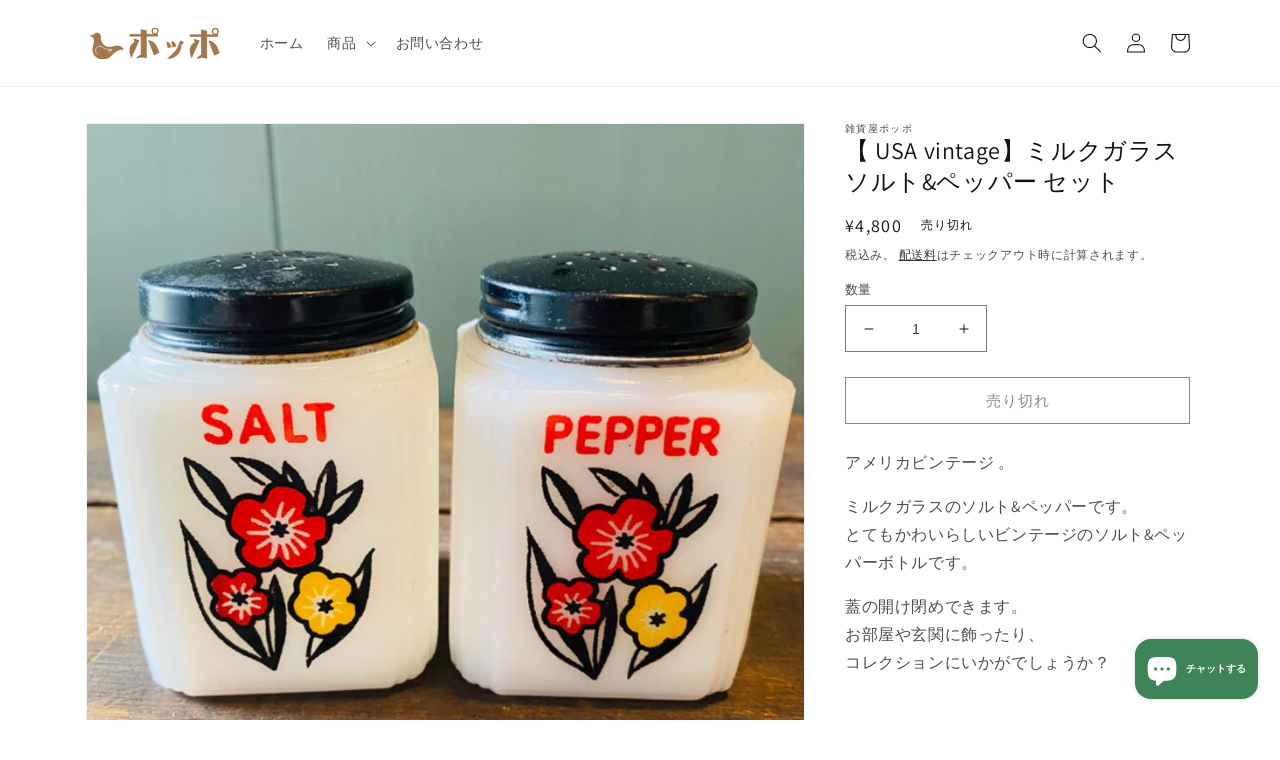

--- FILE ---
content_type: text/html; charset=utf-8
request_url: https://shop.zakkaya-poppo.jp/products/usa-vintage-%E3%83%9F%E3%83%AB%E3%82%AF%E3%82%AC%E3%83%A9%E3%82%B9-%E3%82%BD%E3%83%AB%E3%83%88-%E3%83%9A%E3%83%83%E3%83%91%E3%83%BC-%E3%82%BB%E3%83%83%E3%83%88
body_size: 24018
content:
<!doctype html>
<html class="no-js" lang="ja">
  <head>
    <meta charset="utf-8">
    <meta http-equiv="X-UA-Compatible" content="IE=edge">
    <meta name="viewport" content="width=device-width,initial-scale=1">
    <meta name="theme-color" content="">
    <link rel="canonical" href="https://shop.zakkaya-poppo.jp/products/usa-vintage-%e3%83%9f%e3%83%ab%e3%82%af%e3%82%ac%e3%83%a9%e3%82%b9-%e3%82%bd%e3%83%ab%e3%83%88-%e3%83%9a%e3%83%83%e3%83%91%e3%83%bc-%e3%82%bb%e3%83%83%e3%83%88">
    <link rel="preconnect" href="https://cdn.shopify.com" crossorigin><link rel="preconnect" href="https://fonts.shopifycdn.com" crossorigin><title>
      【 USA vintage】ミルクガラス ソルト&amp;ペッパー セット
 &ndash; 雑貨屋ポッポ</title>

    
      <meta name="description" content="アメリカビンテージ 。 ミルクガラスのソルト&amp;amp;ペッパーです。 とてもかわいらしいビンテージのソルト&amp;amp;ペッパーボトルです。 蓋の開け閉めできます。 お部屋や玄関に飾ったり、コレクションにいかがでしょうか？   【サイズ】 縦　約7cm 横　約5.5cm ※多少の誤差はご容赦下さい。   年代物、ヴィンテージ雑貨ということをご理解頂き、しっかり画像にて状態をお確かめ下さい◎また店頭でも販売しておりますので、タイミングによってはお届け出来ない場合がございますのでご了承ください。  ">
    

    

<meta property="og:site_name" content="雑貨屋ポッポ">
<meta property="og:url" content="https://shop.zakkaya-poppo.jp/products/usa-vintage-%e3%83%9f%e3%83%ab%e3%82%af%e3%82%ac%e3%83%a9%e3%82%b9-%e3%82%bd%e3%83%ab%e3%83%88-%e3%83%9a%e3%83%83%e3%83%91%e3%83%bc-%e3%82%bb%e3%83%83%e3%83%88">
<meta property="og:title" content="【 USA vintage】ミルクガラス ソルト&amp;ペッパー セット">
<meta property="og:type" content="product">
<meta property="og:description" content="アメリカビンテージ 。 ミルクガラスのソルト&amp;amp;ペッパーです。 とてもかわいらしいビンテージのソルト&amp;amp;ペッパーボトルです。 蓋の開け閉めできます。 お部屋や玄関に飾ったり、コレクションにいかがでしょうか？   【サイズ】 縦　約7cm 横　約5.5cm ※多少の誤差はご容赦下さい。   年代物、ヴィンテージ雑貨ということをご理解頂き、しっかり画像にて状態をお確かめ下さい◎また店頭でも販売しておりますので、タイミングによってはお届け出来ない場合がございますのでご了承ください。  "><meta property="og:image" content="http://shop.zakkaya-poppo.jp/cdn/shop/products/image_15471bd4-749a-4eb6-b82d-e9b8a9bf4023.jpg?v=1661226977">
  <meta property="og:image:secure_url" content="https://shop.zakkaya-poppo.jp/cdn/shop/products/image_15471bd4-749a-4eb6-b82d-e9b8a9bf4023.jpg?v=1661226977">
  <meta property="og:image:width" content="1080">
  <meta property="og:image:height" content="1080"><meta property="og:price:amount" content="4,800">
  <meta property="og:price:currency" content="JPY"><meta name="twitter:card" content="summary_large_image">
<meta name="twitter:title" content="【 USA vintage】ミルクガラス ソルト&amp;ペッパー セット">
<meta name="twitter:description" content="アメリカビンテージ 。 ミルクガラスのソルト&amp;amp;ペッパーです。 とてもかわいらしいビンテージのソルト&amp;amp;ペッパーボトルです。 蓋の開け閉めできます。 お部屋や玄関に飾ったり、コレクションにいかがでしょうか？   【サイズ】 縦　約7cm 横　約5.5cm ※多少の誤差はご容赦下さい。   年代物、ヴィンテージ雑貨ということをご理解頂き、しっかり画像にて状態をお確かめ下さい◎また店頭でも販売しておりますので、タイミングによってはお届け出来ない場合がございますのでご了承ください。  ">


    <script src="//shop.zakkaya-poppo.jp/cdn/shop/t/1/assets/global.js?v=135116476141006970691649834107" defer="defer"></script>
    <script>window.performance && window.performance.mark && window.performance.mark('shopify.content_for_header.start');</script><meta id="shopify-digital-wallet" name="shopify-digital-wallet" content="/58751189130/digital_wallets/dialog">
<meta name="shopify-checkout-api-token" content="eb8b903e13448f515e3629b035fa3a11">
<meta id="in-context-paypal-metadata" data-shop-id="58751189130" data-venmo-supported="false" data-environment="production" data-locale="ja_JP" data-paypal-v4="true" data-currency="JPY">
<link rel="alternate" hreflang="x-default" href="https://shop.zakkaya-poppo.jp/products/usa-vintage-%E3%83%9F%E3%83%AB%E3%82%AF%E3%82%AC%E3%83%A9%E3%82%B9-%E3%82%BD%E3%83%AB%E3%83%88-%E3%83%9A%E3%83%83%E3%83%91%E3%83%BC-%E3%82%BB%E3%83%83%E3%83%88">
<link rel="alternate" hreflang="ja" href="https://shop.zakkaya-poppo.jp/products/usa-vintage-%E3%83%9F%E3%83%AB%E3%82%AF%E3%82%AC%E3%83%A9%E3%82%B9-%E3%82%BD%E3%83%AB%E3%83%88-%E3%83%9A%E3%83%83%E3%83%91%E3%83%BC-%E3%82%BB%E3%83%83%E3%83%88">
<link rel="alternate" hreflang="en" href="https://shop.zakkaya-poppo.jp/en/products/usa-vintage-%E3%83%9F%E3%83%AB%E3%82%AF%E3%82%AC%E3%83%A9%E3%82%B9-%E3%82%BD%E3%83%AB%E3%83%88-%E3%83%9A%E3%83%83%E3%83%91%E3%83%BC-%E3%82%BB%E3%83%83%E3%83%88">
<link rel="alternate" type="application/json+oembed" href="https://shop.zakkaya-poppo.jp/products/usa-vintage-%e3%83%9f%e3%83%ab%e3%82%af%e3%82%ac%e3%83%a9%e3%82%b9-%e3%82%bd%e3%83%ab%e3%83%88-%e3%83%9a%e3%83%83%e3%83%91%e3%83%bc-%e3%82%bb%e3%83%83%e3%83%88.oembed">
<script async="async" src="/checkouts/internal/preloads.js?locale=ja-JP"></script>
<link rel="preconnect" href="https://shop.app" crossorigin="anonymous">
<script async="async" src="https://shop.app/checkouts/internal/preloads.js?locale=ja-JP&shop_id=58751189130" crossorigin="anonymous"></script>
<script id="apple-pay-shop-capabilities" type="application/json">{"shopId":58751189130,"countryCode":"JP","currencyCode":"JPY","merchantCapabilities":["supports3DS"],"merchantId":"gid:\/\/shopify\/Shop\/58751189130","merchantName":"雑貨屋ポッポ","requiredBillingContactFields":["postalAddress","email","phone"],"requiredShippingContactFields":["postalAddress","email","phone"],"shippingType":"shipping","supportedNetworks":["visa","masterCard","amex","jcb","discover"],"total":{"type":"pending","label":"雑貨屋ポッポ","amount":"1.00"},"shopifyPaymentsEnabled":true,"supportsSubscriptions":true}</script>
<script id="shopify-features" type="application/json">{"accessToken":"eb8b903e13448f515e3629b035fa3a11","betas":["rich-media-storefront-analytics"],"domain":"shop.zakkaya-poppo.jp","predictiveSearch":false,"shopId":58751189130,"locale":"ja"}</script>
<script>var Shopify = Shopify || {};
Shopify.shop = "zakkaya-poppo.myshopify.com";
Shopify.locale = "ja";
Shopify.currency = {"active":"JPY","rate":"1.0"};
Shopify.country = "JP";
Shopify.theme = {"name":"Dawn","id":124921118858,"schema_name":"Dawn","schema_version":"4.0.0","theme_store_id":887,"role":"main"};
Shopify.theme.handle = "null";
Shopify.theme.style = {"id":null,"handle":null};
Shopify.cdnHost = "shop.zakkaya-poppo.jp/cdn";
Shopify.routes = Shopify.routes || {};
Shopify.routes.root = "/";</script>
<script type="module">!function(o){(o.Shopify=o.Shopify||{}).modules=!0}(window);</script>
<script>!function(o){function n(){var o=[];function n(){o.push(Array.prototype.slice.apply(arguments))}return n.q=o,n}var t=o.Shopify=o.Shopify||{};t.loadFeatures=n(),t.autoloadFeatures=n()}(window);</script>
<script>
  window.ShopifyPay = window.ShopifyPay || {};
  window.ShopifyPay.apiHost = "shop.app\/pay";
  window.ShopifyPay.redirectState = null;
</script>
<script id="shop-js-analytics" type="application/json">{"pageType":"product"}</script>
<script defer="defer" async type="module" src="//shop.zakkaya-poppo.jp/cdn/shopifycloud/shop-js/modules/v2/client.init-shop-cart-sync_PyU3Cxph.ja.esm.js"></script>
<script defer="defer" async type="module" src="//shop.zakkaya-poppo.jp/cdn/shopifycloud/shop-js/modules/v2/chunk.common_3XpQ5sgE.esm.js"></script>
<script type="module">
  await import("//shop.zakkaya-poppo.jp/cdn/shopifycloud/shop-js/modules/v2/client.init-shop-cart-sync_PyU3Cxph.ja.esm.js");
await import("//shop.zakkaya-poppo.jp/cdn/shopifycloud/shop-js/modules/v2/chunk.common_3XpQ5sgE.esm.js");

  window.Shopify.SignInWithShop?.initShopCartSync?.({"fedCMEnabled":true,"windoidEnabled":true});

</script>
<script>
  window.Shopify = window.Shopify || {};
  if (!window.Shopify.featureAssets) window.Shopify.featureAssets = {};
  window.Shopify.featureAssets['shop-js'] = {"shop-cart-sync":["modules/v2/client.shop-cart-sync_iBe2HkXL.ja.esm.js","modules/v2/chunk.common_3XpQ5sgE.esm.js"],"init-fed-cm":["modules/v2/client.init-fed-cm_4nT_o4d8.ja.esm.js","modules/v2/chunk.common_3XpQ5sgE.esm.js"],"init-windoid":["modules/v2/client.init-windoid_qVCuPx85.ja.esm.js","modules/v2/chunk.common_3XpQ5sgE.esm.js"],"shop-cash-offers":["modules/v2/client.shop-cash-offers_xgnxIoYx.ja.esm.js","modules/v2/chunk.common_3XpQ5sgE.esm.js","modules/v2/chunk.modal_CDmZwZ67.esm.js"],"shop-button":["modules/v2/client.shop-button_D-AUf6XJ.ja.esm.js","modules/v2/chunk.common_3XpQ5sgE.esm.js"],"init-shop-email-lookup-coordinator":["modules/v2/client.init-shop-email-lookup-coordinator_CoiRXg_f.ja.esm.js","modules/v2/chunk.common_3XpQ5sgE.esm.js"],"shop-toast-manager":["modules/v2/client.shop-toast-manager_2q6-qtse.ja.esm.js","modules/v2/chunk.common_3XpQ5sgE.esm.js"],"shop-login-button":["modules/v2/client.shop-login-button_jJCllpG3.ja.esm.js","modules/v2/chunk.common_3XpQ5sgE.esm.js","modules/v2/chunk.modal_CDmZwZ67.esm.js"],"avatar":["modules/v2/client.avatar_BTnouDA3.ja.esm.js"],"init-shop-cart-sync":["modules/v2/client.init-shop-cart-sync_PyU3Cxph.ja.esm.js","modules/v2/chunk.common_3XpQ5sgE.esm.js"],"pay-button":["modules/v2/client.pay-button_DUSCSBhc.ja.esm.js","modules/v2/chunk.common_3XpQ5sgE.esm.js"],"init-shop-for-new-customer-accounts":["modules/v2/client.init-shop-for-new-customer-accounts_CQaxpM10.ja.esm.js","modules/v2/client.shop-login-button_jJCllpG3.ja.esm.js","modules/v2/chunk.common_3XpQ5sgE.esm.js","modules/v2/chunk.modal_CDmZwZ67.esm.js"],"init-customer-accounts-sign-up":["modules/v2/client.init-customer-accounts-sign-up_C8nXD2V_.ja.esm.js","modules/v2/client.shop-login-button_jJCllpG3.ja.esm.js","modules/v2/chunk.common_3XpQ5sgE.esm.js","modules/v2/chunk.modal_CDmZwZ67.esm.js"],"shop-follow-button":["modules/v2/client.shop-follow-button_Cpw2kC42.ja.esm.js","modules/v2/chunk.common_3XpQ5sgE.esm.js","modules/v2/chunk.modal_CDmZwZ67.esm.js"],"checkout-modal":["modules/v2/client.checkout-modal_eFi38ufj.ja.esm.js","modules/v2/chunk.common_3XpQ5sgE.esm.js","modules/v2/chunk.modal_CDmZwZ67.esm.js"],"init-customer-accounts":["modules/v2/client.init-customer-accounts_DjqcXQGc.ja.esm.js","modules/v2/client.shop-login-button_jJCllpG3.ja.esm.js","modules/v2/chunk.common_3XpQ5sgE.esm.js","modules/v2/chunk.modal_CDmZwZ67.esm.js"],"lead-capture":["modules/v2/client.lead-capture_CdXRTdfz.ja.esm.js","modules/v2/chunk.common_3XpQ5sgE.esm.js","modules/v2/chunk.modal_CDmZwZ67.esm.js"],"shop-login":["modules/v2/client.shop-login_C-CHoYGE.ja.esm.js","modules/v2/chunk.common_3XpQ5sgE.esm.js","modules/v2/chunk.modal_CDmZwZ67.esm.js"],"payment-terms":["modules/v2/client.payment-terms_cWctAF1p.ja.esm.js","modules/v2/chunk.common_3XpQ5sgE.esm.js","modules/v2/chunk.modal_CDmZwZ67.esm.js"]};
</script>
<script id="__st">var __st={"a":58751189130,"offset":32400,"reqid":"a3047fa6-b293-48c7-b6bf-d250e2441915-1768859428","pageurl":"shop.zakkaya-poppo.jp\/products\/usa-vintage-%E3%83%9F%E3%83%AB%E3%82%AF%E3%82%AC%E3%83%A9%E3%82%B9-%E3%82%BD%E3%83%AB%E3%83%88-%E3%83%9A%E3%83%83%E3%83%91%E3%83%BC-%E3%82%BB%E3%83%83%E3%83%88","u":"040f732ae9c6","p":"product","rtyp":"product","rid":6996822786186};</script>
<script>window.ShopifyPaypalV4VisibilityTracking = true;</script>
<script id="captcha-bootstrap">!function(){'use strict';const t='contact',e='account',n='new_comment',o=[[t,t],['blogs',n],['comments',n],[t,'customer']],c=[[e,'customer_login'],[e,'guest_login'],[e,'recover_customer_password'],[e,'create_customer']],r=t=>t.map((([t,e])=>`form[action*='/${t}']:not([data-nocaptcha='true']) input[name='form_type'][value='${e}']`)).join(','),a=t=>()=>t?[...document.querySelectorAll(t)].map((t=>t.form)):[];function s(){const t=[...o],e=r(t);return a(e)}const i='password',u='form_key',d=['recaptcha-v3-token','g-recaptcha-response','h-captcha-response',i],f=()=>{try{return window.sessionStorage}catch{return}},m='__shopify_v',_=t=>t.elements[u];function p(t,e,n=!1){try{const o=window.sessionStorage,c=JSON.parse(o.getItem(e)),{data:r}=function(t){const{data:e,action:n}=t;return t[m]||n?{data:e,action:n}:{data:t,action:n}}(c);for(const[e,n]of Object.entries(r))t.elements[e]&&(t.elements[e].value=n);n&&o.removeItem(e)}catch(o){console.error('form repopulation failed',{error:o})}}const l='form_type',E='cptcha';function T(t){t.dataset[E]=!0}const w=window,h=w.document,L='Shopify',v='ce_forms',y='captcha';let A=!1;((t,e)=>{const n=(g='f06e6c50-85a8-45c8-87d0-21a2b65856fe',I='https://cdn.shopify.com/shopifycloud/storefront-forms-hcaptcha/ce_storefront_forms_captcha_hcaptcha.v1.5.2.iife.js',D={infoText:'hCaptchaによる保護',privacyText:'プライバシー',termsText:'利用規約'},(t,e,n)=>{const o=w[L][v],c=o.bindForm;if(c)return c(t,g,e,D).then(n);var r;o.q.push([[t,g,e,D],n]),r=I,A||(h.body.append(Object.assign(h.createElement('script'),{id:'captcha-provider',async:!0,src:r})),A=!0)});var g,I,D;w[L]=w[L]||{},w[L][v]=w[L][v]||{},w[L][v].q=[],w[L][y]=w[L][y]||{},w[L][y].protect=function(t,e){n(t,void 0,e),T(t)},Object.freeze(w[L][y]),function(t,e,n,w,h,L){const[v,y,A,g]=function(t,e,n){const i=e?o:[],u=t?c:[],d=[...i,...u],f=r(d),m=r(i),_=r(d.filter((([t,e])=>n.includes(e))));return[a(f),a(m),a(_),s()]}(w,h,L),I=t=>{const e=t.target;return e instanceof HTMLFormElement?e:e&&e.form},D=t=>v().includes(t);t.addEventListener('submit',(t=>{const e=I(t);if(!e)return;const n=D(e)&&!e.dataset.hcaptchaBound&&!e.dataset.recaptchaBound,o=_(e),c=g().includes(e)&&(!o||!o.value);(n||c)&&t.preventDefault(),c&&!n&&(function(t){try{if(!f())return;!function(t){const e=f();if(!e)return;const n=_(t);if(!n)return;const o=n.value;o&&e.removeItem(o)}(t);const e=Array.from(Array(32),(()=>Math.random().toString(36)[2])).join('');!function(t,e){_(t)||t.append(Object.assign(document.createElement('input'),{type:'hidden',name:u})),t.elements[u].value=e}(t,e),function(t,e){const n=f();if(!n)return;const o=[...t.querySelectorAll(`input[type='${i}']`)].map((({name:t})=>t)),c=[...d,...o],r={};for(const[a,s]of new FormData(t).entries())c.includes(a)||(r[a]=s);n.setItem(e,JSON.stringify({[m]:1,action:t.action,data:r}))}(t,e)}catch(e){console.error('failed to persist form',e)}}(e),e.submit())}));const S=(t,e)=>{t&&!t.dataset[E]&&(n(t,e.some((e=>e===t))),T(t))};for(const o of['focusin','change'])t.addEventListener(o,(t=>{const e=I(t);D(e)&&S(e,y())}));const B=e.get('form_key'),M=e.get(l),P=B&&M;t.addEventListener('DOMContentLoaded',(()=>{const t=y();if(P)for(const e of t)e.elements[l].value===M&&p(e,B);[...new Set([...A(),...v().filter((t=>'true'===t.dataset.shopifyCaptcha))])].forEach((e=>S(e,t)))}))}(h,new URLSearchParams(w.location.search),n,t,e,['guest_login'])})(!0,!0)}();</script>
<script integrity="sha256-4kQ18oKyAcykRKYeNunJcIwy7WH5gtpwJnB7kiuLZ1E=" data-source-attribution="shopify.loadfeatures" defer="defer" src="//shop.zakkaya-poppo.jp/cdn/shopifycloud/storefront/assets/storefront/load_feature-a0a9edcb.js" crossorigin="anonymous"></script>
<script crossorigin="anonymous" defer="defer" src="//shop.zakkaya-poppo.jp/cdn/shopifycloud/storefront/assets/shopify_pay/storefront-65b4c6d7.js?v=20250812"></script>
<script data-source-attribution="shopify.dynamic_checkout.dynamic.init">var Shopify=Shopify||{};Shopify.PaymentButton=Shopify.PaymentButton||{isStorefrontPortableWallets:!0,init:function(){window.Shopify.PaymentButton.init=function(){};var t=document.createElement("script");t.src="https://shop.zakkaya-poppo.jp/cdn/shopifycloud/portable-wallets/latest/portable-wallets.ja.js",t.type="module",document.head.appendChild(t)}};
</script>
<script data-source-attribution="shopify.dynamic_checkout.buyer_consent">
  function portableWalletsHideBuyerConsent(e){var t=document.getElementById("shopify-buyer-consent"),n=document.getElementById("shopify-subscription-policy-button");t&&n&&(t.classList.add("hidden"),t.setAttribute("aria-hidden","true"),n.removeEventListener("click",e))}function portableWalletsShowBuyerConsent(e){var t=document.getElementById("shopify-buyer-consent"),n=document.getElementById("shopify-subscription-policy-button");t&&n&&(t.classList.remove("hidden"),t.removeAttribute("aria-hidden"),n.addEventListener("click",e))}window.Shopify?.PaymentButton&&(window.Shopify.PaymentButton.hideBuyerConsent=portableWalletsHideBuyerConsent,window.Shopify.PaymentButton.showBuyerConsent=portableWalletsShowBuyerConsent);
</script>
<script>
  function portableWalletsCleanup(e){e&&e.src&&console.error("Failed to load portable wallets script "+e.src);var t=document.querySelectorAll("shopify-accelerated-checkout .shopify-payment-button__skeleton, shopify-accelerated-checkout-cart .wallet-cart-button__skeleton"),e=document.getElementById("shopify-buyer-consent");for(let e=0;e<t.length;e++)t[e].remove();e&&e.remove()}function portableWalletsNotLoadedAsModule(e){e instanceof ErrorEvent&&"string"==typeof e.message&&e.message.includes("import.meta")&&"string"==typeof e.filename&&e.filename.includes("portable-wallets")&&(window.removeEventListener("error",portableWalletsNotLoadedAsModule),window.Shopify.PaymentButton.failedToLoad=e,"loading"===document.readyState?document.addEventListener("DOMContentLoaded",window.Shopify.PaymentButton.init):window.Shopify.PaymentButton.init())}window.addEventListener("error",portableWalletsNotLoadedAsModule);
</script>

<script type="module" src="https://shop.zakkaya-poppo.jp/cdn/shopifycloud/portable-wallets/latest/portable-wallets.ja.js" onError="portableWalletsCleanup(this)" crossorigin="anonymous"></script>
<script nomodule>
  document.addEventListener("DOMContentLoaded", portableWalletsCleanup);
</script>

<link id="shopify-accelerated-checkout-styles" rel="stylesheet" media="screen" href="https://shop.zakkaya-poppo.jp/cdn/shopifycloud/portable-wallets/latest/accelerated-checkout-backwards-compat.css" crossorigin="anonymous">
<style id="shopify-accelerated-checkout-cart">
        #shopify-buyer-consent {
  margin-top: 1em;
  display: inline-block;
  width: 100%;
}

#shopify-buyer-consent.hidden {
  display: none;
}

#shopify-subscription-policy-button {
  background: none;
  border: none;
  padding: 0;
  text-decoration: underline;
  font-size: inherit;
  cursor: pointer;
}

#shopify-subscription-policy-button::before {
  box-shadow: none;
}

      </style>
<script id="sections-script" data-sections="main-product,product-recommendations,header,footer" defer="defer" src="//shop.zakkaya-poppo.jp/cdn/shop/t/1/compiled_assets/scripts.js?v=925"></script>
<script>window.performance && window.performance.mark && window.performance.mark('shopify.content_for_header.end');</script>


    <style data-shopify>
      @font-face {
  font-family: Assistant;
  font-weight: 400;
  font-style: normal;
  font-display: swap;
  src: url("//shop.zakkaya-poppo.jp/cdn/fonts/assistant/assistant_n4.9120912a469cad1cc292572851508ca49d12e768.woff2") format("woff2"),
       url("//shop.zakkaya-poppo.jp/cdn/fonts/assistant/assistant_n4.6e9875ce64e0fefcd3f4446b7ec9036b3ddd2985.woff") format("woff");
}

      @font-face {
  font-family: Assistant;
  font-weight: 700;
  font-style: normal;
  font-display: swap;
  src: url("//shop.zakkaya-poppo.jp/cdn/fonts/assistant/assistant_n7.bf44452348ec8b8efa3aa3068825305886b1c83c.woff2") format("woff2"),
       url("//shop.zakkaya-poppo.jp/cdn/fonts/assistant/assistant_n7.0c887fee83f6b3bda822f1150b912c72da0f7b64.woff") format("woff");
}

      
      
      @font-face {
  font-family: Assistant;
  font-weight: 400;
  font-style: normal;
  font-display: swap;
  src: url("//shop.zakkaya-poppo.jp/cdn/fonts/assistant/assistant_n4.9120912a469cad1cc292572851508ca49d12e768.woff2") format("woff2"),
       url("//shop.zakkaya-poppo.jp/cdn/fonts/assistant/assistant_n4.6e9875ce64e0fefcd3f4446b7ec9036b3ddd2985.woff") format("woff");
}


      :root {
        --font-body-family: Assistant, sans-serif;
        --font-body-style: normal;
        --font-body-weight: 400;

        --font-heading-family: Assistant, sans-serif;
        --font-heading-style: normal;
        --font-heading-weight: 400;

        --font-body-scale: 1.0;
        --font-heading-scale: 1.0;

        --color-base-text: 18, 18, 18;
        --color-shadow: 18, 18, 18;
        --color-base-background-1: 255, 255, 255;
        --color-base-background-2: 243, 243, 243;
        --color-base-solid-button-labels: 255, 255, 255;
        --color-base-outline-button-labels: 18, 18, 18;
        --color-base-accent-1: 18, 18, 18;
        --color-base-accent-2: 51, 79, 180;
        --payment-terms-background-color: #ffffff;

        --gradient-base-background-1: #ffffff;
        --gradient-base-background-2: #f3f3f3;
        --gradient-base-accent-1: #121212;
        --gradient-base-accent-2: #334fb4;

        --media-padding: px;
        --media-border-opacity: 0.05;
        --media-border-width: 1px;
        --media-radius: 0px;
        --media-shadow-opacity: 0.0;
        --media-shadow-horizontal-offset: 0px;
        --media-shadow-vertical-offset: 4px;
        --media-shadow-blur-radius: 5px;

        --page-width: 120rem;
        --page-width-margin: 0rem;

        --card-image-padding: 0.0rem;
        --card-corner-radius: 0.0rem;
        --card-text-alignment: left;
        --card-border-width: 0.0rem;
        --card-border-opacity: 0.1;
        --card-shadow-opacity: 0.0;
        --card-shadow-horizontal-offset: 0.0rem;
        --card-shadow-vertical-offset: 0.4rem;
        --card-shadow-blur-radius: 0.5rem;

        --badge-corner-radius: 4.0rem;

        --popup-border-width: 1px;
        --popup-border-opacity: 0.1;
        --popup-corner-radius: 0px;
        --popup-shadow-opacity: 0.0;
        --popup-shadow-horizontal-offset: 0px;
        --popup-shadow-vertical-offset: 4px;
        --popup-shadow-blur-radius: 5px;

        --drawer-border-width: 1px;
        --drawer-border-opacity: 0.1;
        --drawer-shadow-opacity: 0.0;
        --drawer-shadow-horizontal-offset: 0px;
        --drawer-shadow-vertical-offset: 4px;
        --drawer-shadow-blur-radius: 5px;

        --spacing-sections-desktop: 0px;
        --spacing-sections-mobile: 0px;

        --grid-desktop-vertical-spacing: 8px;
        --grid-desktop-horizontal-spacing: 8px;
        --grid-mobile-vertical-spacing: 4px;
        --grid-mobile-horizontal-spacing: 4px;

        --text-boxes-border-opacity: 0.1;
        --text-boxes-border-width: 0px;
        --text-boxes-radius: 0px;
        --text-boxes-shadow-opacity: 0.0;
        --text-boxes-shadow-horizontal-offset: 0px;
        --text-boxes-shadow-vertical-offset: 4px;
        --text-boxes-shadow-blur-radius: 5px;

        --buttons-radius: 0px;
        --buttons-radius-outset: 0px;
        --buttons-border-width: 1px;
        --buttons-border-opacity: 1.0;
        --buttons-shadow-opacity: 0.0;
        --buttons-shadow-horizontal-offset: 0px;
        --buttons-shadow-vertical-offset: 4px;
        --buttons-shadow-blur-radius: 5px;
        --buttons-border-offset: 0px;

        --inputs-radius: 0px;
        --inputs-border-width: 1px;
        --inputs-border-opacity: 0.55;
        --inputs-shadow-opacity: 0.0;
        --inputs-shadow-horizontal-offset: 0px;
        --inputs-margin-offset: 0px;
        --inputs-shadow-vertical-offset: 4px;
        --inputs-shadow-blur-radius: 5px;
        --inputs-radius-outset: 0px;

        --variant-pills-radius: 40px;
        --variant-pills-border-width: 1px;
        --variant-pills-border-opacity: 0.55;
        --variant-pills-shadow-opacity: 0.0;
        --variant-pills-shadow-horizontal-offset: 0px;
        --variant-pills-shadow-vertical-offset: 4px;
        --variant-pills-shadow-blur-radius: 5px;
      }

      *,
      *::before,
      *::after {
        box-sizing: inherit;
      }

      html {
        box-sizing: border-box;
        font-size: calc(var(--font-body-scale) * 62.5%);
        height: 100%;
      }

      body {
        display: grid;
        grid-template-rows: auto auto 1fr auto;
        grid-template-columns: 100%;
        min-height: 100%;
        margin: 0;
        font-size: 1.5rem;
        letter-spacing: 0.06rem;
        line-height: calc(1 + 0.8 / var(--font-body-scale));
        font-family: var(--font-body-family);
        font-style: var(--font-body-style);
        font-weight: var(--font-body-weight);
      }

      @media screen and (min-width: 750px) {
        body {
          font-size: 1.6rem;
        }
      }
    </style>

    <link href="//shop.zakkaya-poppo.jp/cdn/shop/t/1/assets/base.css?v=114910110238533288331658300987" rel="stylesheet" type="text/css" media="all" />
<link rel="preload" as="font" href="//shop.zakkaya-poppo.jp/cdn/fonts/assistant/assistant_n4.9120912a469cad1cc292572851508ca49d12e768.woff2" type="font/woff2" crossorigin><link rel="preload" as="font" href="//shop.zakkaya-poppo.jp/cdn/fonts/assistant/assistant_n4.9120912a469cad1cc292572851508ca49d12e768.woff2" type="font/woff2" crossorigin><link rel="stylesheet" href="//shop.zakkaya-poppo.jp/cdn/shop/t/1/assets/component-predictive-search.css?v=165644661289088488651649834103" media="print" onload="this.media='all'"><script>document.documentElement.className = document.documentElement.className.replace('no-js', 'js');
    if (Shopify.designMode) {
      document.documentElement.classList.add('shopify-design-mode');
    }
    </script>
  <script src="https://cdn.shopify.com/extensions/7bc9bb47-adfa-4267-963e-cadee5096caf/inbox-1252/assets/inbox-chat-loader.js" type="text/javascript" defer="defer"></script>
<link href="https://monorail-edge.shopifysvc.com" rel="dns-prefetch">
<script>(function(){if ("sendBeacon" in navigator && "performance" in window) {try {var session_token_from_headers = performance.getEntriesByType('navigation')[0].serverTiming.find(x => x.name == '_s').description;} catch {var session_token_from_headers = undefined;}var session_cookie_matches = document.cookie.match(/_shopify_s=([^;]*)/);var session_token_from_cookie = session_cookie_matches && session_cookie_matches.length === 2 ? session_cookie_matches[1] : "";var session_token = session_token_from_headers || session_token_from_cookie || "";function handle_abandonment_event(e) {var entries = performance.getEntries().filter(function(entry) {return /monorail-edge.shopifysvc.com/.test(entry.name);});if (!window.abandonment_tracked && entries.length === 0) {window.abandonment_tracked = true;var currentMs = Date.now();var navigation_start = performance.timing.navigationStart;var payload = {shop_id: 58751189130,url: window.location.href,navigation_start,duration: currentMs - navigation_start,session_token,page_type: "product"};window.navigator.sendBeacon("https://monorail-edge.shopifysvc.com/v1/produce", JSON.stringify({schema_id: "online_store_buyer_site_abandonment/1.1",payload: payload,metadata: {event_created_at_ms: currentMs,event_sent_at_ms: currentMs}}));}}window.addEventListener('pagehide', handle_abandonment_event);}}());</script>
<script id="web-pixels-manager-setup">(function e(e,d,r,n,o){if(void 0===o&&(o={}),!Boolean(null===(a=null===(i=window.Shopify)||void 0===i?void 0:i.analytics)||void 0===a?void 0:a.replayQueue)){var i,a;window.Shopify=window.Shopify||{};var t=window.Shopify;t.analytics=t.analytics||{};var s=t.analytics;s.replayQueue=[],s.publish=function(e,d,r){return s.replayQueue.push([e,d,r]),!0};try{self.performance.mark("wpm:start")}catch(e){}var l=function(){var e={modern:/Edge?\/(1{2}[4-9]|1[2-9]\d|[2-9]\d{2}|\d{4,})\.\d+(\.\d+|)|Firefox\/(1{2}[4-9]|1[2-9]\d|[2-9]\d{2}|\d{4,})\.\d+(\.\d+|)|Chrom(ium|e)\/(9{2}|\d{3,})\.\d+(\.\d+|)|(Maci|X1{2}).+ Version\/(15\.\d+|(1[6-9]|[2-9]\d|\d{3,})\.\d+)([,.]\d+|)( \(\w+\)|)( Mobile\/\w+|) Safari\/|Chrome.+OPR\/(9{2}|\d{3,})\.\d+\.\d+|(CPU[ +]OS|iPhone[ +]OS|CPU[ +]iPhone|CPU IPhone OS|CPU iPad OS)[ +]+(15[._]\d+|(1[6-9]|[2-9]\d|\d{3,})[._]\d+)([._]\d+|)|Android:?[ /-](13[3-9]|1[4-9]\d|[2-9]\d{2}|\d{4,})(\.\d+|)(\.\d+|)|Android.+Firefox\/(13[5-9]|1[4-9]\d|[2-9]\d{2}|\d{4,})\.\d+(\.\d+|)|Android.+Chrom(ium|e)\/(13[3-9]|1[4-9]\d|[2-9]\d{2}|\d{4,})\.\d+(\.\d+|)|SamsungBrowser\/([2-9]\d|\d{3,})\.\d+/,legacy:/Edge?\/(1[6-9]|[2-9]\d|\d{3,})\.\d+(\.\d+|)|Firefox\/(5[4-9]|[6-9]\d|\d{3,})\.\d+(\.\d+|)|Chrom(ium|e)\/(5[1-9]|[6-9]\d|\d{3,})\.\d+(\.\d+|)([\d.]+$|.*Safari\/(?![\d.]+ Edge\/[\d.]+$))|(Maci|X1{2}).+ Version\/(10\.\d+|(1[1-9]|[2-9]\d|\d{3,})\.\d+)([,.]\d+|)( \(\w+\)|)( Mobile\/\w+|) Safari\/|Chrome.+OPR\/(3[89]|[4-9]\d|\d{3,})\.\d+\.\d+|(CPU[ +]OS|iPhone[ +]OS|CPU[ +]iPhone|CPU IPhone OS|CPU iPad OS)[ +]+(10[._]\d+|(1[1-9]|[2-9]\d|\d{3,})[._]\d+)([._]\d+|)|Android:?[ /-](13[3-9]|1[4-9]\d|[2-9]\d{2}|\d{4,})(\.\d+|)(\.\d+|)|Mobile Safari.+OPR\/([89]\d|\d{3,})\.\d+\.\d+|Android.+Firefox\/(13[5-9]|1[4-9]\d|[2-9]\d{2}|\d{4,})\.\d+(\.\d+|)|Android.+Chrom(ium|e)\/(13[3-9]|1[4-9]\d|[2-9]\d{2}|\d{4,})\.\d+(\.\d+|)|Android.+(UC? ?Browser|UCWEB|U3)[ /]?(15\.([5-9]|\d{2,})|(1[6-9]|[2-9]\d|\d{3,})\.\d+)\.\d+|SamsungBrowser\/(5\.\d+|([6-9]|\d{2,})\.\d+)|Android.+MQ{2}Browser\/(14(\.(9|\d{2,})|)|(1[5-9]|[2-9]\d|\d{3,})(\.\d+|))(\.\d+|)|K[Aa][Ii]OS\/(3\.\d+|([4-9]|\d{2,})\.\d+)(\.\d+|)/},d=e.modern,r=e.legacy,n=navigator.userAgent;return n.match(d)?"modern":n.match(r)?"legacy":"unknown"}(),u="modern"===l?"modern":"legacy",c=(null!=n?n:{modern:"",legacy:""})[u],f=function(e){return[e.baseUrl,"/wpm","/b",e.hashVersion,"modern"===e.buildTarget?"m":"l",".js"].join("")}({baseUrl:d,hashVersion:r,buildTarget:u}),m=function(e){var d=e.version,r=e.bundleTarget,n=e.surface,o=e.pageUrl,i=e.monorailEndpoint;return{emit:function(e){var a=e.status,t=e.errorMsg,s=(new Date).getTime(),l=JSON.stringify({metadata:{event_sent_at_ms:s},events:[{schema_id:"web_pixels_manager_load/3.1",payload:{version:d,bundle_target:r,page_url:o,status:a,surface:n,error_msg:t},metadata:{event_created_at_ms:s}}]});if(!i)return console&&console.warn&&console.warn("[Web Pixels Manager] No Monorail endpoint provided, skipping logging."),!1;try{return self.navigator.sendBeacon.bind(self.navigator)(i,l)}catch(e){}var u=new XMLHttpRequest;try{return u.open("POST",i,!0),u.setRequestHeader("Content-Type","text/plain"),u.send(l),!0}catch(e){return console&&console.warn&&console.warn("[Web Pixels Manager] Got an unhandled error while logging to Monorail."),!1}}}}({version:r,bundleTarget:l,surface:e.surface,pageUrl:self.location.href,monorailEndpoint:e.monorailEndpoint});try{o.browserTarget=l,function(e){var d=e.src,r=e.async,n=void 0===r||r,o=e.onload,i=e.onerror,a=e.sri,t=e.scriptDataAttributes,s=void 0===t?{}:t,l=document.createElement("script"),u=document.querySelector("head"),c=document.querySelector("body");if(l.async=n,l.src=d,a&&(l.integrity=a,l.crossOrigin="anonymous"),s)for(var f in s)if(Object.prototype.hasOwnProperty.call(s,f))try{l.dataset[f]=s[f]}catch(e){}if(o&&l.addEventListener("load",o),i&&l.addEventListener("error",i),u)u.appendChild(l);else{if(!c)throw new Error("Did not find a head or body element to append the script");c.appendChild(l)}}({src:f,async:!0,onload:function(){if(!function(){var e,d;return Boolean(null===(d=null===(e=window.Shopify)||void 0===e?void 0:e.analytics)||void 0===d?void 0:d.initialized)}()){var d=window.webPixelsManager.init(e)||void 0;if(d){var r=window.Shopify.analytics;r.replayQueue.forEach((function(e){var r=e[0],n=e[1],o=e[2];d.publishCustomEvent(r,n,o)})),r.replayQueue=[],r.publish=d.publishCustomEvent,r.visitor=d.visitor,r.initialized=!0}}},onerror:function(){return m.emit({status:"failed",errorMsg:"".concat(f," has failed to load")})},sri:function(e){var d=/^sha384-[A-Za-z0-9+/=]+$/;return"string"==typeof e&&d.test(e)}(c)?c:"",scriptDataAttributes:o}),m.emit({status:"loading"})}catch(e){m.emit({status:"failed",errorMsg:(null==e?void 0:e.message)||"Unknown error"})}}})({shopId: 58751189130,storefrontBaseUrl: "https://shop.zakkaya-poppo.jp",extensionsBaseUrl: "https://extensions.shopifycdn.com/cdn/shopifycloud/web-pixels-manager",monorailEndpoint: "https://monorail-edge.shopifysvc.com/unstable/produce_batch",surface: "storefront-renderer",enabledBetaFlags: ["2dca8a86"],webPixelsConfigList: [{"id":"66125962","eventPayloadVersion":"v1","runtimeContext":"LAX","scriptVersion":"1","type":"CUSTOM","privacyPurposes":["ANALYTICS"],"name":"Google Analytics tag (migrated)"},{"id":"shopify-app-pixel","configuration":"{}","eventPayloadVersion":"v1","runtimeContext":"STRICT","scriptVersion":"0450","apiClientId":"shopify-pixel","type":"APP","privacyPurposes":["ANALYTICS","MARKETING"]},{"id":"shopify-custom-pixel","eventPayloadVersion":"v1","runtimeContext":"LAX","scriptVersion":"0450","apiClientId":"shopify-pixel","type":"CUSTOM","privacyPurposes":["ANALYTICS","MARKETING"]}],isMerchantRequest: false,initData: {"shop":{"name":"雑貨屋ポッポ","paymentSettings":{"currencyCode":"JPY"},"myshopifyDomain":"zakkaya-poppo.myshopify.com","countryCode":"JP","storefrontUrl":"https:\/\/shop.zakkaya-poppo.jp"},"customer":null,"cart":null,"checkout":null,"productVariants":[{"price":{"amount":4800.0,"currencyCode":"JPY"},"product":{"title":"【 USA vintage】ミルクガラス ソルト\u0026ペッパー セット","vendor":"雑貨屋ポッポ","id":"6996822786186","untranslatedTitle":"【 USA vintage】ミルクガラス ソルト\u0026ペッパー セット","url":"\/products\/usa-vintage-%E3%83%9F%E3%83%AB%E3%82%AF%E3%82%AC%E3%83%A9%E3%82%B9-%E3%82%BD%E3%83%AB%E3%83%88-%E3%83%9A%E3%83%83%E3%83%91%E3%83%BC-%E3%82%BB%E3%83%83%E3%83%88","type":""},"id":"41667966238858","image":{"src":"\/\/shop.zakkaya-poppo.jp\/cdn\/shop\/products\/image_15471bd4-749a-4eb6-b82d-e9b8a9bf4023.jpg?v=1661226977"},"sku":null,"title":"Default Title","untranslatedTitle":"Default Title"}],"purchasingCompany":null},},"https://shop.zakkaya-poppo.jp/cdn","fcfee988w5aeb613cpc8e4bc33m6693e112",{"modern":"","legacy":""},{"shopId":"58751189130","storefrontBaseUrl":"https:\/\/shop.zakkaya-poppo.jp","extensionBaseUrl":"https:\/\/extensions.shopifycdn.com\/cdn\/shopifycloud\/web-pixels-manager","surface":"storefront-renderer","enabledBetaFlags":"[\"2dca8a86\"]","isMerchantRequest":"false","hashVersion":"fcfee988w5aeb613cpc8e4bc33m6693e112","publish":"custom","events":"[[\"page_viewed\",{}],[\"product_viewed\",{\"productVariant\":{\"price\":{\"amount\":4800.0,\"currencyCode\":\"JPY\"},\"product\":{\"title\":\"【 USA vintage】ミルクガラス ソルト\u0026ペッパー セット\",\"vendor\":\"雑貨屋ポッポ\",\"id\":\"6996822786186\",\"untranslatedTitle\":\"【 USA vintage】ミルクガラス ソルト\u0026ペッパー セット\",\"url\":\"\/products\/usa-vintage-%E3%83%9F%E3%83%AB%E3%82%AF%E3%82%AC%E3%83%A9%E3%82%B9-%E3%82%BD%E3%83%AB%E3%83%88-%E3%83%9A%E3%83%83%E3%83%91%E3%83%BC-%E3%82%BB%E3%83%83%E3%83%88\",\"type\":\"\"},\"id\":\"41667966238858\",\"image\":{\"src\":\"\/\/shop.zakkaya-poppo.jp\/cdn\/shop\/products\/image_15471bd4-749a-4eb6-b82d-e9b8a9bf4023.jpg?v=1661226977\"},\"sku\":null,\"title\":\"Default Title\",\"untranslatedTitle\":\"Default Title\"}}]]"});</script><script>
  window.ShopifyAnalytics = window.ShopifyAnalytics || {};
  window.ShopifyAnalytics.meta = window.ShopifyAnalytics.meta || {};
  window.ShopifyAnalytics.meta.currency = 'JPY';
  var meta = {"product":{"id":6996822786186,"gid":"gid:\/\/shopify\/Product\/6996822786186","vendor":"雑貨屋ポッポ","type":"","handle":"usa-vintage-ミルクガラス-ソルト-ペッパー-セット","variants":[{"id":41667966238858,"price":480000,"name":"【 USA vintage】ミルクガラス ソルト\u0026ペッパー セット","public_title":null,"sku":null}],"remote":false},"page":{"pageType":"product","resourceType":"product","resourceId":6996822786186,"requestId":"a3047fa6-b293-48c7-b6bf-d250e2441915-1768859428"}};
  for (var attr in meta) {
    window.ShopifyAnalytics.meta[attr] = meta[attr];
  }
</script>
<script class="analytics">
  (function () {
    var customDocumentWrite = function(content) {
      var jquery = null;

      if (window.jQuery) {
        jquery = window.jQuery;
      } else if (window.Checkout && window.Checkout.$) {
        jquery = window.Checkout.$;
      }

      if (jquery) {
        jquery('body').append(content);
      }
    };

    var hasLoggedConversion = function(token) {
      if (token) {
        return document.cookie.indexOf('loggedConversion=' + token) !== -1;
      }
      return false;
    }

    var setCookieIfConversion = function(token) {
      if (token) {
        var twoMonthsFromNow = new Date(Date.now());
        twoMonthsFromNow.setMonth(twoMonthsFromNow.getMonth() + 2);

        document.cookie = 'loggedConversion=' + token + '; expires=' + twoMonthsFromNow;
      }
    }

    var trekkie = window.ShopifyAnalytics.lib = window.trekkie = window.trekkie || [];
    if (trekkie.integrations) {
      return;
    }
    trekkie.methods = [
      'identify',
      'page',
      'ready',
      'track',
      'trackForm',
      'trackLink'
    ];
    trekkie.factory = function(method) {
      return function() {
        var args = Array.prototype.slice.call(arguments);
        args.unshift(method);
        trekkie.push(args);
        return trekkie;
      };
    };
    for (var i = 0; i < trekkie.methods.length; i++) {
      var key = trekkie.methods[i];
      trekkie[key] = trekkie.factory(key);
    }
    trekkie.load = function(config) {
      trekkie.config = config || {};
      trekkie.config.initialDocumentCookie = document.cookie;
      var first = document.getElementsByTagName('script')[0];
      var script = document.createElement('script');
      script.type = 'text/javascript';
      script.onerror = function(e) {
        var scriptFallback = document.createElement('script');
        scriptFallback.type = 'text/javascript';
        scriptFallback.onerror = function(error) {
                var Monorail = {
      produce: function produce(monorailDomain, schemaId, payload) {
        var currentMs = new Date().getTime();
        var event = {
          schema_id: schemaId,
          payload: payload,
          metadata: {
            event_created_at_ms: currentMs,
            event_sent_at_ms: currentMs
          }
        };
        return Monorail.sendRequest("https://" + monorailDomain + "/v1/produce", JSON.stringify(event));
      },
      sendRequest: function sendRequest(endpointUrl, payload) {
        // Try the sendBeacon API
        if (window && window.navigator && typeof window.navigator.sendBeacon === 'function' && typeof window.Blob === 'function' && !Monorail.isIos12()) {
          var blobData = new window.Blob([payload], {
            type: 'text/plain'
          });

          if (window.navigator.sendBeacon(endpointUrl, blobData)) {
            return true;
          } // sendBeacon was not successful

        } // XHR beacon

        var xhr = new XMLHttpRequest();

        try {
          xhr.open('POST', endpointUrl);
          xhr.setRequestHeader('Content-Type', 'text/plain');
          xhr.send(payload);
        } catch (e) {
          console.log(e);
        }

        return false;
      },
      isIos12: function isIos12() {
        return window.navigator.userAgent.lastIndexOf('iPhone; CPU iPhone OS 12_') !== -1 || window.navigator.userAgent.lastIndexOf('iPad; CPU OS 12_') !== -1;
      }
    };
    Monorail.produce('monorail-edge.shopifysvc.com',
      'trekkie_storefront_load_errors/1.1',
      {shop_id: 58751189130,
      theme_id: 124921118858,
      app_name: "storefront",
      context_url: window.location.href,
      source_url: "//shop.zakkaya-poppo.jp/cdn/s/trekkie.storefront.cd680fe47e6c39ca5d5df5f0a32d569bc48c0f27.min.js"});

        };
        scriptFallback.async = true;
        scriptFallback.src = '//shop.zakkaya-poppo.jp/cdn/s/trekkie.storefront.cd680fe47e6c39ca5d5df5f0a32d569bc48c0f27.min.js';
        first.parentNode.insertBefore(scriptFallback, first);
      };
      script.async = true;
      script.src = '//shop.zakkaya-poppo.jp/cdn/s/trekkie.storefront.cd680fe47e6c39ca5d5df5f0a32d569bc48c0f27.min.js';
      first.parentNode.insertBefore(script, first);
    };
    trekkie.load(
      {"Trekkie":{"appName":"storefront","development":false,"defaultAttributes":{"shopId":58751189130,"isMerchantRequest":null,"themeId":124921118858,"themeCityHash":"10008854421145625542","contentLanguage":"ja","currency":"JPY","eventMetadataId":"457fe232-d9f6-4b8d-998e-08c8f92df322"},"isServerSideCookieWritingEnabled":true,"monorailRegion":"shop_domain","enabledBetaFlags":["65f19447"]},"Session Attribution":{},"S2S":{"facebookCapiEnabled":false,"source":"trekkie-storefront-renderer","apiClientId":580111}}
    );

    var loaded = false;
    trekkie.ready(function() {
      if (loaded) return;
      loaded = true;

      window.ShopifyAnalytics.lib = window.trekkie;

      var originalDocumentWrite = document.write;
      document.write = customDocumentWrite;
      try { window.ShopifyAnalytics.merchantGoogleAnalytics.call(this); } catch(error) {};
      document.write = originalDocumentWrite;

      window.ShopifyAnalytics.lib.page(null,{"pageType":"product","resourceType":"product","resourceId":6996822786186,"requestId":"a3047fa6-b293-48c7-b6bf-d250e2441915-1768859428","shopifyEmitted":true});

      var match = window.location.pathname.match(/checkouts\/(.+)\/(thank_you|post_purchase)/)
      var token = match? match[1]: undefined;
      if (!hasLoggedConversion(token)) {
        setCookieIfConversion(token);
        window.ShopifyAnalytics.lib.track("Viewed Product",{"currency":"JPY","variantId":41667966238858,"productId":6996822786186,"productGid":"gid:\/\/shopify\/Product\/6996822786186","name":"【 USA vintage】ミルクガラス ソルト\u0026ペッパー セット","price":"4800","sku":null,"brand":"雑貨屋ポッポ","variant":null,"category":"","nonInteraction":true,"remote":false},undefined,undefined,{"shopifyEmitted":true});
      window.ShopifyAnalytics.lib.track("monorail:\/\/trekkie_storefront_viewed_product\/1.1",{"currency":"JPY","variantId":41667966238858,"productId":6996822786186,"productGid":"gid:\/\/shopify\/Product\/6996822786186","name":"【 USA vintage】ミルクガラス ソルト\u0026ペッパー セット","price":"4800","sku":null,"brand":"雑貨屋ポッポ","variant":null,"category":"","nonInteraction":true,"remote":false,"referer":"https:\/\/shop.zakkaya-poppo.jp\/products\/usa-vintage-%E3%83%9F%E3%83%AB%E3%82%AF%E3%82%AC%E3%83%A9%E3%82%B9-%E3%82%BD%E3%83%AB%E3%83%88-%E3%83%9A%E3%83%83%E3%83%91%E3%83%BC-%E3%82%BB%E3%83%83%E3%83%88"});
      }
    });


        var eventsListenerScript = document.createElement('script');
        eventsListenerScript.async = true;
        eventsListenerScript.src = "//shop.zakkaya-poppo.jp/cdn/shopifycloud/storefront/assets/shop_events_listener-3da45d37.js";
        document.getElementsByTagName('head')[0].appendChild(eventsListenerScript);

})();</script>
  <script>
  if (!window.ga || (window.ga && typeof window.ga !== 'function')) {
    window.ga = function ga() {
      (window.ga.q = window.ga.q || []).push(arguments);
      if (window.Shopify && window.Shopify.analytics && typeof window.Shopify.analytics.publish === 'function') {
        window.Shopify.analytics.publish("ga_stub_called", {}, {sendTo: "google_osp_migration"});
      }
      console.error("Shopify's Google Analytics stub called with:", Array.from(arguments), "\nSee https://help.shopify.com/manual/promoting-marketing/pixels/pixel-migration#google for more information.");
    };
    if (window.Shopify && window.Shopify.analytics && typeof window.Shopify.analytics.publish === 'function') {
      window.Shopify.analytics.publish("ga_stub_initialized", {}, {sendTo: "google_osp_migration"});
    }
  }
</script>
<script
  defer
  src="https://shop.zakkaya-poppo.jp/cdn/shopifycloud/perf-kit/shopify-perf-kit-3.0.4.min.js"
  data-application="storefront-renderer"
  data-shop-id="58751189130"
  data-render-region="gcp-us-central1"
  data-page-type="product"
  data-theme-instance-id="124921118858"
  data-theme-name="Dawn"
  data-theme-version="4.0.0"
  data-monorail-region="shop_domain"
  data-resource-timing-sampling-rate="10"
  data-shs="true"
  data-shs-beacon="true"
  data-shs-export-with-fetch="true"
  data-shs-logs-sample-rate="1"
  data-shs-beacon-endpoint="https://shop.zakkaya-poppo.jp/api/collect"
></script>
</head>

  <body class="gradient">
    <a class="skip-to-content-link button visually-hidden" href="#MainContent">
      コンテンツに進む
    </a>

    <div id="shopify-section-announcement-bar" class="shopify-section">
</div>
    <div id="shopify-section-header" class="shopify-section section-header"><link rel="stylesheet" href="//shop.zakkaya-poppo.jp/cdn/shop/t/1/assets/component-list-menu.css?v=129267058877082496571649834109" media="print" onload="this.media='all'">
<link rel="stylesheet" href="//shop.zakkaya-poppo.jp/cdn/shop/t/1/assets/component-search.css?v=96455689198851321781649834098" media="print" onload="this.media='all'">
<link rel="stylesheet" href="//shop.zakkaya-poppo.jp/cdn/shop/t/1/assets/component-menu-drawer.css?v=126731818748055994231649834101" media="print" onload="this.media='all'">
<link rel="stylesheet" href="//shop.zakkaya-poppo.jp/cdn/shop/t/1/assets/component-cart-notification.css?v=107019900565326663291649834096" media="print" onload="this.media='all'">
<link rel="stylesheet" href="//shop.zakkaya-poppo.jp/cdn/shop/t/1/assets/component-cart-items.css?v=35224266443739369591649834119" media="print" onload="this.media='all'"><link rel="stylesheet" href="//shop.zakkaya-poppo.jp/cdn/shop/t/1/assets/component-price.css?v=112673864592427438181649834101" media="print" onload="this.media='all'">
  <link rel="stylesheet" href="//shop.zakkaya-poppo.jp/cdn/shop/t/1/assets/component-loading-overlay.css?v=167310470843593579841649834122" media="print" onload="this.media='all'"><noscript><link href="//shop.zakkaya-poppo.jp/cdn/shop/t/1/assets/component-list-menu.css?v=129267058877082496571649834109" rel="stylesheet" type="text/css" media="all" /></noscript>
<noscript><link href="//shop.zakkaya-poppo.jp/cdn/shop/t/1/assets/component-search.css?v=96455689198851321781649834098" rel="stylesheet" type="text/css" media="all" /></noscript>
<noscript><link href="//shop.zakkaya-poppo.jp/cdn/shop/t/1/assets/component-menu-drawer.css?v=126731818748055994231649834101" rel="stylesheet" type="text/css" media="all" /></noscript>
<noscript><link href="//shop.zakkaya-poppo.jp/cdn/shop/t/1/assets/component-cart-notification.css?v=107019900565326663291649834096" rel="stylesheet" type="text/css" media="all" /></noscript>
<noscript><link href="//shop.zakkaya-poppo.jp/cdn/shop/t/1/assets/component-cart-items.css?v=35224266443739369591649834119" rel="stylesheet" type="text/css" media="all" /></noscript>

<style>
  header-drawer {
    justify-self: start;
    margin-left: -1.2rem;
  }

  @media screen and (min-width: 990px) {
    header-drawer {
      display: none;
    }
  }

  .menu-drawer-container {
    display: flex;
  }

  .list-menu {
    list-style: none;
    padding: 0;
    margin: 0;
  }

  .list-menu--inline {
    display: inline-flex;
    flex-wrap: wrap;
  }

  summary.list-menu__item {
    padding-right: 2.7rem;
  }

  .list-menu__item {
    display: flex;
    align-items: center;
    line-height: calc(1 + 0.3 / var(--font-body-scale));
  }

  .list-menu__item--link {
    text-decoration: none;
    padding-bottom: 1rem;
    padding-top: 1rem;
    line-height: calc(1 + 0.8 / var(--font-body-scale));
  }

  @media screen and (min-width: 750px) {
    .list-menu__item--link {
      padding-bottom: 0.5rem;
      padding-top: 0.5rem;
    }
  }
</style><style data-shopify>.section-header {
    margin-bottom: 0px;
  }

  @media screen and (min-width: 750px) {
    .section-header {
      margin-bottom: 0px;
    }
  }</style><script src="//shop.zakkaya-poppo.jp/cdn/shop/t/1/assets/details-disclosure.js?v=93827620636443844781649834116" defer="defer"></script>
<script src="//shop.zakkaya-poppo.jp/cdn/shop/t/1/assets/details-modal.js?v=4511761896672669691649834115" defer="defer"></script>
<script src="//shop.zakkaya-poppo.jp/cdn/shop/t/1/assets/cart-notification.js?v=110464945634282900951649834100" defer="defer"></script>

<svg xmlns="http://www.w3.org/2000/svg" class="hidden">
  <symbol id="icon-search" viewbox="0 0 18 19" fill="none">
    <path fill-rule="evenodd" clip-rule="evenodd" d="M11.03 11.68A5.784 5.784 0 112.85 3.5a5.784 5.784 0 018.18 8.18zm.26 1.12a6.78 6.78 0 11.72-.7l5.4 5.4a.5.5 0 11-.71.7l-5.41-5.4z" fill="currentColor"/>
  </symbol>

  <symbol id="icon-close" class="icon icon-close" fill="none" viewBox="0 0 18 17">
    <path d="M.865 15.978a.5.5 0 00.707.707l7.433-7.431 7.579 7.282a.501.501 0 00.846-.37.5.5 0 00-.153-.351L9.712 8.546l7.417-7.416a.5.5 0 10-.707-.708L8.991 7.853 1.413.573a.5.5 0 10-.693.72l7.563 7.268-7.418 7.417z" fill="currentColor">
  </symbol>
</svg>
<sticky-header class="header-wrapper color-background-1 gradient header-wrapper--border-bottom">
  <header class="header header--middle-left page-width header--has-menu"><header-drawer data-breakpoint="tablet">
        <details id="Details-menu-drawer-container" class="menu-drawer-container">
          <summary class="header__icon header__icon--menu header__icon--summary link focus-inset" aria-label="メニュー">
            <span>
              <svg xmlns="http://www.w3.org/2000/svg" aria-hidden="true" focusable="false" role="presentation" class="icon icon-hamburger" fill="none" viewBox="0 0 18 16">
  <path d="M1 .5a.5.5 0 100 1h15.71a.5.5 0 000-1H1zM.5 8a.5.5 0 01.5-.5h15.71a.5.5 0 010 1H1A.5.5 0 01.5 8zm0 7a.5.5 0 01.5-.5h15.71a.5.5 0 010 1H1a.5.5 0 01-.5-.5z" fill="currentColor">
</svg>

              <svg xmlns="http://www.w3.org/2000/svg" aria-hidden="true" focusable="false" role="presentation" class="icon icon-close" fill="none" viewBox="0 0 18 17">
  <path d="M.865 15.978a.5.5 0 00.707.707l7.433-7.431 7.579 7.282a.501.501 0 00.846-.37.5.5 0 00-.153-.351L9.712 8.546l7.417-7.416a.5.5 0 10-.707-.708L8.991 7.853 1.413.573a.5.5 0 10-.693.72l7.563 7.268-7.418 7.417z" fill="currentColor">
</svg>

            </span>
          </summary>
          <div id="menu-drawer" class="menu-drawer motion-reduce" tabindex="-1">
            <div class="menu-drawer__inner-container">
              <div class="menu-drawer__navigation-container">
                <nav class="menu-drawer__navigation">
                  <ul class="menu-drawer__menu list-menu" role="list"><li><a href="/" class="menu-drawer__menu-item list-menu__item link link--text focus-inset">
                            ホーム
                          </a></li><li><details id="Details-menu-drawer-menu-item-2">
                            <summary class="menu-drawer__menu-item list-menu__item link link--text focus-inset">
                              商品
                              <svg viewBox="0 0 14 10" fill="none" aria-hidden="true" focusable="false" role="presentation" class="icon icon-arrow" xmlns="http://www.w3.org/2000/svg">
  <path fill-rule="evenodd" clip-rule="evenodd" d="M8.537.808a.5.5 0 01.817-.162l4 4a.5.5 0 010 .708l-4 4a.5.5 0 11-.708-.708L11.793 5.5H1a.5.5 0 010-1h10.793L8.646 1.354a.5.5 0 01-.109-.546z" fill="currentColor">
</svg>

                              <svg aria-hidden="true" focusable="false" role="presentation" class="icon icon-caret" viewBox="0 0 10 6">
  <path fill-rule="evenodd" clip-rule="evenodd" d="M9.354.646a.5.5 0 00-.708 0L5 4.293 1.354.646a.5.5 0 00-.708.708l4 4a.5.5 0 00.708 0l4-4a.5.5 0 000-.708z" fill="currentColor">
</svg>

                            </summary>
                            <div id="link-商品" class="menu-drawer__submenu motion-reduce" tabindex="-1">
                              <div class="menu-drawer__inner-submenu">
                                <button class="menu-drawer__close-button link link--text focus-inset" aria-expanded="true">
                                  <svg viewBox="0 0 14 10" fill="none" aria-hidden="true" focusable="false" role="presentation" class="icon icon-arrow" xmlns="http://www.w3.org/2000/svg">
  <path fill-rule="evenodd" clip-rule="evenodd" d="M8.537.808a.5.5 0 01.817-.162l4 4a.5.5 0 010 .708l-4 4a.5.5 0 11-.708-.708L11.793 5.5H1a.5.5 0 010-1h10.793L8.646 1.354a.5.5 0 01-.109-.546z" fill="currentColor">
</svg>

                                  商品
                                </button>
                                <ul class="menu-drawer__menu list-menu" role="list" tabindex="-1"><li><a href="/collections/new" class="menu-drawer__menu-item link link--text list-menu__item focus-inset">
                                          NEW
                                        </a></li><li><a href="/collections/%E3%83%95%E3%82%A1%E3%82%A4%E3%83%A4%E3%83%BC%E3%82%AD%E3%83%B3%E3%82%B0" class="menu-drawer__menu-item link link--text list-menu__item focus-inset">
                                          Fire-King
                                        </a></li><li><a href="/collections/%E3%83%9E%E3%82%B0%E3%82%AB%E3%83%83%E3%83%97" class="menu-drawer__menu-item link link--text list-menu__item focus-inset">
                                          その他マグカップ
                                        </a></li><li><a href="/collections/%E3%82%AD%E3%83%83%E3%83%81%E3%83%B3%E9%9B%91%E8%B2%A8" class="menu-drawer__menu-item link link--text list-menu__item focus-inset">
                                          キッチン雑貨
                                        </a></li><li><a href="/collections/%E3%82%AD%E3%83%A3%E3%83%A9%E3%82%AF%E3%82%BF%E3%83%BC%E9%9B%91%E8%B2%A8-1" class="menu-drawer__menu-item link link--text list-menu__item focus-inset">
                                          キャラクター雑貨
                                        </a></li><li><a href="/collections/%E3%81%8A%E3%82%82%E3%81%A1%E3%82%83" class="menu-drawer__menu-item link link--text list-menu__item focus-inset">
                                          置物/ぬいぐるみ/おもちゃなど
                                        </a></li><li><a href="/collections/%E3%82%A4%E3%83%B3%E3%83%86%E3%83%AA%E3%82%A2" class="menu-drawer__menu-item link link--text list-menu__item focus-inset">
                                          インテリア
                                        </a></li><li><a href="/collections/%E5%B0%8F%E7%89%A9" class="menu-drawer__menu-item link link--text list-menu__item focus-inset">
                                          小物
                                        </a></li><li><a href="/collections/%E3%83%A2%E3%83%BC%E3%82%BF%E3%83%BC%E7%B3%BB%E9%9B%91%E8%B2%A8" class="menu-drawer__menu-item link link--text list-menu__item focus-inset">
                                          モーター系雑貨
                                        </a></li><li><a href="/collections/%E3%81%9D%E3%81%AE%E4%BB%96" class="menu-drawer__menu-item link link--text list-menu__item focus-inset">
                                          その他
                                        </a></li><li><a href="/collections/pigeon-casting" class="menu-drawer__menu-item link link--text list-menu__item focus-inset">
                                          Pigeon Casting
                                        </a></li><li><a href="/collections/%E5%B9%B3%E5%92%8C%E3%83%A2%E3%83%BC%E3%82%BF%E3%83%BC%E3%82%B5%E3%82%A4%E3%82%AF%E3%83%AB" class="menu-drawer__menu-item link link--text list-menu__item focus-inset">
                                          平和モーターサイクル
                                        </a></li></ul>
                              </div>
                            </div>
                          </details></li><li><a href="/pages/contact" class="menu-drawer__menu-item list-menu__item link link--text focus-inset">
                            お問い合わせ
                          </a></li></ul>
                </nav>
                <div class="menu-drawer__utility-links"><a href="https://shop.zakkaya-poppo.jp/customer_authentication/redirect?locale=ja&region_country=JP" class="menu-drawer__account link focus-inset h5">
                      <svg xmlns="http://www.w3.org/2000/svg" aria-hidden="true" focusable="false" role="presentation" class="icon icon-account" fill="none" viewBox="0 0 18 19">
  <path fill-rule="evenodd" clip-rule="evenodd" d="M6 4.5a3 3 0 116 0 3 3 0 01-6 0zm3-4a4 4 0 100 8 4 4 0 000-8zm5.58 12.15c1.12.82 1.83 2.24 1.91 4.85H1.51c.08-2.6.79-4.03 1.9-4.85C4.66 11.75 6.5 11.5 9 11.5s4.35.26 5.58 1.15zM9 10.5c-2.5 0-4.65.24-6.17 1.35C1.27 12.98.5 14.93.5 18v.5h17V18c0-3.07-.77-5.02-2.33-6.15-1.52-1.1-3.67-1.35-6.17-1.35z" fill="currentColor">
</svg>

ログイン</a><ul class="list list-social list-unstyled" role="list"><li class="list-social__item">
                        <a href="https://www.instagram.com/zakkaya_poppo/" class="list-social__link link"><svg aria-hidden="true" focusable="false" role="presentation" class="icon icon-instagram" viewBox="0 0 18 18">
  <path fill="currentColor" d="M8.77 1.58c2.34 0 2.62.01 3.54.05.86.04 1.32.18 1.63.3.41.17.7.35 1.01.66.3.3.5.6.65 1 .12.32.27.78.3 1.64.05.92.06 1.2.06 3.54s-.01 2.62-.05 3.54a4.79 4.79 0 01-.3 1.63c-.17.41-.35.7-.66 1.01-.3.3-.6.5-1.01.66-.31.12-.77.26-1.63.3-.92.04-1.2.05-3.54.05s-2.62 0-3.55-.05a4.79 4.79 0 01-1.62-.3c-.42-.16-.7-.35-1.01-.66-.31-.3-.5-.6-.66-1a4.87 4.87 0 01-.3-1.64c-.04-.92-.05-1.2-.05-3.54s0-2.62.05-3.54c.04-.86.18-1.32.3-1.63.16-.41.35-.7.66-1.01.3-.3.6-.5 1-.65.32-.12.78-.27 1.63-.3.93-.05 1.2-.06 3.55-.06zm0-1.58C6.39 0 6.09.01 5.15.05c-.93.04-1.57.2-2.13.4-.57.23-1.06.54-1.55 1.02C1 1.96.7 2.45.46 3.02c-.22.56-.37 1.2-.4 2.13C0 6.1 0 6.4 0 8.77s.01 2.68.05 3.61c.04.94.2 1.57.4 2.13.23.58.54 1.07 1.02 1.56.49.48.98.78 1.55 1.01.56.22 1.2.37 2.13.4.94.05 1.24.06 3.62.06 2.39 0 2.68-.01 3.62-.05.93-.04 1.57-.2 2.13-.41a4.27 4.27 0 001.55-1.01c.49-.49.79-.98 1.01-1.56.22-.55.37-1.19.41-2.13.04-.93.05-1.23.05-3.61 0-2.39 0-2.68-.05-3.62a6.47 6.47 0 00-.4-2.13 4.27 4.27 0 00-1.02-1.55A4.35 4.35 0 0014.52.46a6.43 6.43 0 00-2.13-.41A69 69 0 008.77 0z"/>
  <path fill="currentColor" d="M8.8 4a4.5 4.5 0 100 9 4.5 4.5 0 000-9zm0 7.43a2.92 2.92 0 110-5.85 2.92 2.92 0 010 5.85zM13.43 5a1.05 1.05 0 100-2.1 1.05 1.05 0 000 2.1z">
</svg>
<span class="visually-hidden">Instagram</span>
                        </a>
                      </li></ul>
                </div>
              </div>
            </div>
          </div>
        </details>
      </header-drawer><a href="/" class="header__heading-link link link--text focus-inset"><img srcset="//shop.zakkaya-poppo.jp/cdn/shop/files/poppo_logo_130x.png?v=1649925649 1x, //shop.zakkaya-poppo.jp/cdn/shop/files/poppo_logo_130x@2x.png?v=1649925649 2x"
              src="//shop.zakkaya-poppo.jp/cdn/shop/files/poppo_logo_130x.png?v=1649925649"
              loading="lazy"
              class="header__heading-logo"
              width="400"
              height="94"
              alt="雑貨屋ポッポ"
            ></a><nav class="header__inline-menu">
        <ul class="list-menu list-menu--inline" role="list"><li><a href="/" class="header__menu-item header__menu-item list-menu__item link link--text focus-inset">
                  <span>ホーム</span>
                </a></li><li><details-disclosure>
                  <details id="Details-HeaderMenu-2">
                    <summary class="header__menu-item list-menu__item link focus-inset">
                      <span>商品</span>
                      <svg aria-hidden="true" focusable="false" role="presentation" class="icon icon-caret" viewBox="0 0 10 6">
  <path fill-rule="evenodd" clip-rule="evenodd" d="M9.354.646a.5.5 0 00-.708 0L5 4.293 1.354.646a.5.5 0 00-.708.708l4 4a.5.5 0 00.708 0l4-4a.5.5 0 000-.708z" fill="currentColor">
</svg>

                    </summary>
                    <ul id="HeaderMenu-MenuList-2" class="header__submenu list-menu list-menu--disclosure caption-large motion-reduce" role="list" tabindex="-1"><li><a href="/collections/new" class="header__menu-item list-menu__item link link--text focus-inset caption-large">
                              NEW
                            </a></li><li><a href="/collections/%E3%83%95%E3%82%A1%E3%82%A4%E3%83%A4%E3%83%BC%E3%82%AD%E3%83%B3%E3%82%B0" class="header__menu-item list-menu__item link link--text focus-inset caption-large">
                              Fire-King
                            </a></li><li><a href="/collections/%E3%83%9E%E3%82%B0%E3%82%AB%E3%83%83%E3%83%97" class="header__menu-item list-menu__item link link--text focus-inset caption-large">
                              その他マグカップ
                            </a></li><li><a href="/collections/%E3%82%AD%E3%83%83%E3%83%81%E3%83%B3%E9%9B%91%E8%B2%A8" class="header__menu-item list-menu__item link link--text focus-inset caption-large">
                              キッチン雑貨
                            </a></li><li><a href="/collections/%E3%82%AD%E3%83%A3%E3%83%A9%E3%82%AF%E3%82%BF%E3%83%BC%E9%9B%91%E8%B2%A8-1" class="header__menu-item list-menu__item link link--text focus-inset caption-large">
                              キャラクター雑貨
                            </a></li><li><a href="/collections/%E3%81%8A%E3%82%82%E3%81%A1%E3%82%83" class="header__menu-item list-menu__item link link--text focus-inset caption-large">
                              置物/ぬいぐるみ/おもちゃなど
                            </a></li><li><a href="/collections/%E3%82%A4%E3%83%B3%E3%83%86%E3%83%AA%E3%82%A2" class="header__menu-item list-menu__item link link--text focus-inset caption-large">
                              インテリア
                            </a></li><li><a href="/collections/%E5%B0%8F%E7%89%A9" class="header__menu-item list-menu__item link link--text focus-inset caption-large">
                              小物
                            </a></li><li><a href="/collections/%E3%83%A2%E3%83%BC%E3%82%BF%E3%83%BC%E7%B3%BB%E9%9B%91%E8%B2%A8" class="header__menu-item list-menu__item link link--text focus-inset caption-large">
                              モーター系雑貨
                            </a></li><li><a href="/collections/%E3%81%9D%E3%81%AE%E4%BB%96" class="header__menu-item list-menu__item link link--text focus-inset caption-large">
                              その他
                            </a></li><li><a href="/collections/pigeon-casting" class="header__menu-item list-menu__item link link--text focus-inset caption-large">
                              Pigeon Casting
                            </a></li><li><a href="/collections/%E5%B9%B3%E5%92%8C%E3%83%A2%E3%83%BC%E3%82%BF%E3%83%BC%E3%82%B5%E3%82%A4%E3%82%AF%E3%83%AB" class="header__menu-item list-menu__item link link--text focus-inset caption-large">
                              平和モーターサイクル
                            </a></li></ul>
                  </details>
                </details-disclosure></li><li><a href="/pages/contact" class="header__menu-item header__menu-item list-menu__item link link--text focus-inset">
                  <span>お問い合わせ</span>
                </a></li></ul>
      </nav><div class="header__icons">
      <details-modal class="header__search">
        <details>
          <summary class="header__icon header__icon--search header__icon--summary link focus-inset modal__toggle" aria-haspopup="dialog" aria-label="検索">
            <span>
              <svg class="modal__toggle-open icon icon-search" aria-hidden="true" focusable="false" role="presentation">
                <use href="#icon-search">
              </svg>
              <svg class="modal__toggle-close icon icon-close" aria-hidden="true" focusable="false" role="presentation">
                <use href="#icon-close">
              </svg>
            </span>
          </summary>
          <div class="search-modal modal__content" role="dialog" aria-modal="true" aria-label="検索">
            <div class="modal-overlay"></div>
            <div class="search-modal__content search-modal__content-bottom" tabindex="-1"><predictive-search class="search-modal__form" data-loading-text="読み込み中…"><form action="/search" method="get" role="search" class="search search-modal__form">
                  <div class="field">
                    <input class="search__input field__input"
                      id="Search-In-Modal"
                      type="search"
                      name="q"
                      value=""
                      placeholder="検索"role="combobox"
                        aria-expanded="false"
                        aria-owns="predictive-search-results-list"
                        aria-controls="predictive-search-results-list"
                        aria-haspopup="listbox"
                        aria-autocomplete="list"
                        autocorrect="off"
                        autocomplete="off"
                        autocapitalize="off"
                        spellcheck="false">
                    <label class="field__label" for="Search-In-Modal">検索</label>
                    <input type="hidden" name="options[prefix]" value="last">
                    <button class="search__button field__button" aria-label="検索">
                      <svg class="icon icon-search" aria-hidden="true" focusable="false" role="presentation">
                        <use href="#icon-search">
                      </svg>
                    </button>
                  </div><div class="predictive-search predictive-search--header" tabindex="-1" data-predictive-search>
                      <div class="predictive-search__loading-state">
                        <svg aria-hidden="true" focusable="false" role="presentation" class="spinner" viewBox="0 0 66 66" xmlns="http://www.w3.org/2000/svg">
                          <circle class="path" fill="none" stroke-width="6" cx="33" cy="33" r="30"></circle>
                        </svg>
                      </div>
                    </div>

                    <span class="predictive-search-status visually-hidden" role="status" aria-hidden="true"></span></form></predictive-search><button type="button" class="search-modal__close-button modal__close-button link link--text focus-inset" aria-label="閉じる">
                <svg class="icon icon-close" aria-hidden="true" focusable="false" role="presentation">
                  <use href="#icon-close">
                </svg>
              </button>
            </div>
          </div>
        </details>
      </details-modal><a href="https://shop.zakkaya-poppo.jp/customer_authentication/redirect?locale=ja&region_country=JP" class="header__icon header__icon--account link focus-inset small-hide">
          <svg xmlns="http://www.w3.org/2000/svg" aria-hidden="true" focusable="false" role="presentation" class="icon icon-account" fill="none" viewBox="0 0 18 19">
  <path fill-rule="evenodd" clip-rule="evenodd" d="M6 4.5a3 3 0 116 0 3 3 0 01-6 0zm3-4a4 4 0 100 8 4 4 0 000-8zm5.58 12.15c1.12.82 1.83 2.24 1.91 4.85H1.51c.08-2.6.79-4.03 1.9-4.85C4.66 11.75 6.5 11.5 9 11.5s4.35.26 5.58 1.15zM9 10.5c-2.5 0-4.65.24-6.17 1.35C1.27 12.98.5 14.93.5 18v.5h17V18c0-3.07-.77-5.02-2.33-6.15-1.52-1.1-3.67-1.35-6.17-1.35z" fill="currentColor">
</svg>

          <span class="visually-hidden">ログイン</span>
        </a><a href="/cart" class="header__icon header__icon--cart link focus-inset" id="cart-icon-bubble"><svg class="icon icon-cart-empty" aria-hidden="true" focusable="false" role="presentation" xmlns="http://www.w3.org/2000/svg" viewBox="0 0 40 40" fill="none">
  <path d="m15.75 11.8h-3.16l-.77 11.6a5 5 0 0 0 4.99 5.34h7.38a5 5 0 0 0 4.99-5.33l-.78-11.61zm0 1h-2.22l-.71 10.67a4 4 0 0 0 3.99 4.27h7.38a4 4 0 0 0 4-4.27l-.72-10.67h-2.22v.63a4.75 4.75 0 1 1 -9.5 0zm8.5 0h-7.5v.63a3.75 3.75 0 1 0 7.5 0z" fill="currentColor" fill-rule="evenodd"/>
</svg>
<span class="visually-hidden">カート</span></a>
    </div>
  </header>
</sticky-header>

<cart-notification>
  <div class="cart-notification-wrapper page-width color-background-1">
    <div id="cart-notification" class="cart-notification focus-inset" aria-modal="true" aria-label="カートにアイテムが追加されました" role="dialog" tabindex="-1">
      <div class="cart-notification__header">
        <h2 class="cart-notification__heading caption-large text-body"><svg class="icon icon-checkmark color-foreground-text" aria-hidden="true" focusable="false" xmlns="http://www.w3.org/2000/svg" viewBox="0 0 12 9" fill="none">
  <path fill-rule="evenodd" clip-rule="evenodd" d="M11.35.643a.5.5 0 01.006.707l-6.77 6.886a.5.5 0 01-.719-.006L.638 4.845a.5.5 0 11.724-.69l2.872 3.011 6.41-6.517a.5.5 0 01.707-.006h-.001z" fill="currentColor"/>
</svg>
カートにアイテムが追加されました</h2>
        <button type="button" class="cart-notification__close modal__close-button link link--text focus-inset" aria-label="閉じる">
          <svg class="icon icon-close" aria-hidden="true" focusable="false"><use href="#icon-close"></svg>
        </button>
      </div>
      <div id="cart-notification-product" class="cart-notification-product"></div>
      <div class="cart-notification__links">
        <a href="/cart" id="cart-notification-button" class="button button--secondary button--full-width"></a>
        <form action="/cart" method="post" id="cart-notification-form">
          <button class="button button--primary button--full-width" name="checkout">ご購入手続きへ</button>
        </form>
        <button type="button" class="link button-label">買い物を続ける</button>
      </div>
    </div>
  </div>
</cart-notification>
<style data-shopify>
  .cart-notification {
     display: none;
  }
</style>


<script type="application/ld+json">
  {
    "@context": "http://schema.org",
    "@type": "Organization",
    "name": "雑貨屋ポッポ",
    
      
      "logo": "https:\/\/shop.zakkaya-poppo.jp\/cdn\/shop\/files\/poppo_logo_400x.png?v=1649925649",
    
    "sameAs": [
      "",
      "",
      "",
      "https:\/\/www.instagram.com\/zakkaya_poppo\/",
      "",
      "",
      "",
      "",
      ""
    ],
    "url": "https:\/\/shop.zakkaya-poppo.jp"
  }
</script>
</div>
    <main id="MainContent" class="content-for-layout focus-none" role="main" tabindex="-1">
      <section id="shopify-section-template--14858585112714__main" class="shopify-section section">
<link href="//shop.zakkaya-poppo.jp/cdn/shop/t/1/assets/section-main-product.css?v=48026038905981941561649834095" rel="stylesheet" type="text/css" media="all" />
<link href="//shop.zakkaya-poppo.jp/cdn/shop/t/1/assets/component-accordion.css?v=180964204318874863811649834096" rel="stylesheet" type="text/css" media="all" />
<link href="//shop.zakkaya-poppo.jp/cdn/shop/t/1/assets/component-price.css?v=112673864592427438181649834101" rel="stylesheet" type="text/css" media="all" />
<link href="//shop.zakkaya-poppo.jp/cdn/shop/t/1/assets/component-rte.css?v=69919436638515329781649834118" rel="stylesheet" type="text/css" media="all" />
<link href="//shop.zakkaya-poppo.jp/cdn/shop/t/1/assets/component-slider.css?v=149129116954312731941649834102" rel="stylesheet" type="text/css" media="all" />
<link href="//shop.zakkaya-poppo.jp/cdn/shop/t/1/assets/component-rating.css?v=24573085263941240431649834114" rel="stylesheet" type="text/css" media="all" />
<link href="//shop.zakkaya-poppo.jp/cdn/shop/t/1/assets/component-loading-overlay.css?v=167310470843593579841649834122" rel="stylesheet" type="text/css" media="all" />
<link href="//shop.zakkaya-poppo.jp/cdn/shop/t/1/assets/component-deferred-media.css?v=105211437941697141201649834113" rel="stylesheet" type="text/css" media="all" />
<style data-shopify>.section-template--14858585112714__main-padding {
    padding-top: 27px;
    padding-bottom: 9px;
  }

  @media screen and (min-width: 750px) {
    .section-template--14858585112714__main-padding {
      padding-top: 36px;
      padding-bottom: 12px;
    }
  }</style><script src="//shop.zakkaya-poppo.jp/cdn/shop/t/1/assets/product-form.js?v=1429052116008230011649834097" defer="defer"></script><section class="page-width section-template--14858585112714__main-padding">
  <div class="product product--large product--stacked grid grid--1-col grid--2-col-tablet">
    <div class="grid__item product__media-wrapper">
      <media-gallery id="MediaGallery-template--14858585112714__main" role="region" class="product__media-gallery" aria-label="ギャラリービュー" data-desktop-layout="stacked">
        <div id="GalleryStatus-template--14858585112714__main" class="visually-hidden" role="status"></div>
        <slider-component id="GalleryViewer-template--14858585112714__main" class="slider-mobile-gutter">
          <a class="skip-to-content-link button visually-hidden" href="#ProductInfo-template--14858585112714__main">
            商品情報にスキップ
          </a>
          <ul id="Slider-Gallery-template--14858585112714__main" class="product__media-list grid grid--peek list-unstyled slider slider--mobile" role="list"><li id="Slide-template--14858585112714__main-22952810872970" class="product__media-item grid__item slider__slide is-active" data-media-id="template--14858585112714__main-22952810872970">

<noscript><div class="product__media media gradient global-media-settings" style="padding-top: 100.0%;">
      <img
        srcset="//shop.zakkaya-poppo.jp/cdn/shop/products/image_15471bd4-749a-4eb6-b82d-e9b8a9bf4023.jpg?v=1661226977&width=493 493w,
          //shop.zakkaya-poppo.jp/cdn/shop/products/image_15471bd4-749a-4eb6-b82d-e9b8a9bf4023.jpg?v=1661226977&width=600 600w,
          //shop.zakkaya-poppo.jp/cdn/shop/products/image_15471bd4-749a-4eb6-b82d-e9b8a9bf4023.jpg?v=1661226977&width=713 713w,
          //shop.zakkaya-poppo.jp/cdn/shop/products/image_15471bd4-749a-4eb6-b82d-e9b8a9bf4023.jpg?v=1661226977&width=823 823w,
          //shop.zakkaya-poppo.jp/cdn/shop/products/image_15471bd4-749a-4eb6-b82d-e9b8a9bf4023.jpg?v=1661226977&width=990 990w,
          
          
          
          
          
          
          //shop.zakkaya-poppo.jp/cdn/shop/products/image_15471bd4-749a-4eb6-b82d-e9b8a9bf4023.jpg?v=1661226977 1080w"
        src="//shop.zakkaya-poppo.jp/cdn/shop/products/image_15471bd4-749a-4eb6-b82d-e9b8a9bf4023.jpg?v=1661226977&width=1946"
        sizes="(min-width: 1200px) 715px, (min-width: 990px) calc(65.0vw - 10rem), (min-width: 750px) calc((100vw - 11.5rem) / 2), calc(100vw - 4rem)"
        loading="lazy"
        width="973"
        height="973"
        alt=""
      >
    </div></noscript>

<modal-opener class="product__modal-opener product__modal-opener--image no-js-hidden" data-modal="#ProductModal-template--14858585112714__main">
  <span class="product__media-icon motion-reduce" aria-hidden="true"><svg aria-hidden="true" focusable="false" role="presentation" class="icon icon-plus" width="19" height="19" viewBox="0 0 19 19" fill="none" xmlns="http://www.w3.org/2000/svg">
  <path fill-rule="evenodd" clip-rule="evenodd" d="M4.66724 7.93978C4.66655 7.66364 4.88984 7.43922 5.16598 7.43853L10.6996 7.42464C10.9758 7.42395 11.2002 7.64724 11.2009 7.92339C11.2016 8.19953 10.9783 8.42395 10.7021 8.42464L5.16849 8.43852C4.89235 8.43922 4.66793 8.21592 4.66724 7.93978Z" fill="currentColor"/>
  <path fill-rule="evenodd" clip-rule="evenodd" d="M7.92576 4.66463C8.2019 4.66394 8.42632 4.88723 8.42702 5.16337L8.4409 10.697C8.44159 10.9732 8.2183 11.1976 7.94215 11.1983C7.66601 11.199 7.44159 10.9757 7.4409 10.6995L7.42702 5.16588C7.42633 4.88974 7.64962 4.66532 7.92576 4.66463Z" fill="currentColor"/>
  <path fill-rule="evenodd" clip-rule="evenodd" d="M12.8324 3.03011C10.1255 0.323296 5.73693 0.323296 3.03011 3.03011C0.323296 5.73693 0.323296 10.1256 3.03011 12.8324C5.73693 15.5392 10.1255 15.5392 12.8324 12.8324C15.5392 10.1256 15.5392 5.73693 12.8324 3.03011ZM2.32301 2.32301C5.42035 -0.774336 10.4421 -0.774336 13.5395 2.32301C16.6101 5.39361 16.6366 10.3556 13.619 13.4588L18.2473 18.0871C18.4426 18.2824 18.4426 18.599 18.2473 18.7943C18.0521 18.9895 17.7355 18.9895 17.5402 18.7943L12.8778 14.1318C9.76383 16.6223 5.20839 16.4249 2.32301 13.5395C-0.774335 10.4421 -0.774335 5.42035 2.32301 2.32301Z" fill="currentColor"/>
</svg>
</span>

  <div class="product__media media media--transparent gradient global-media-settings" style="padding-top: 100.0%;">
    <img
      srcset="//shop.zakkaya-poppo.jp/cdn/shop/products/image_15471bd4-749a-4eb6-b82d-e9b8a9bf4023.jpg?v=1661226977&width=493 493w,
        //shop.zakkaya-poppo.jp/cdn/shop/products/image_15471bd4-749a-4eb6-b82d-e9b8a9bf4023.jpg?v=1661226977&width=600 600w,
        //shop.zakkaya-poppo.jp/cdn/shop/products/image_15471bd4-749a-4eb6-b82d-e9b8a9bf4023.jpg?v=1661226977&width=713 713w,
        //shop.zakkaya-poppo.jp/cdn/shop/products/image_15471bd4-749a-4eb6-b82d-e9b8a9bf4023.jpg?v=1661226977&width=823 823w,
        //shop.zakkaya-poppo.jp/cdn/shop/products/image_15471bd4-749a-4eb6-b82d-e9b8a9bf4023.jpg?v=1661226977&width=990 990w,
        
        
        
        
        
        
        //shop.zakkaya-poppo.jp/cdn/shop/products/image_15471bd4-749a-4eb6-b82d-e9b8a9bf4023.jpg?v=1661226977 1080w"
      src="//shop.zakkaya-poppo.jp/cdn/shop/products/image_15471bd4-749a-4eb6-b82d-e9b8a9bf4023.jpg?v=1661226977&width=1946"
      sizes="(min-width: 1200px) 715px, (min-width: 990px) calc(65.0vw - 10rem), (min-width: 750px) calc((100vw - 11.5rem) / 2), calc(100vw - 4rem)"
      loading="lazy"
      width="973"
      height="973"
      alt=""
    >
  </div>
  <button class="product__media-toggle" type="button" aria-haspopup="dialog" data-media-id="22952810872970">
    <span class="visually-hidden">
      モーダルでメディア (1) を開く
    </span>
  </button>
</modal-opener>
                </li><li id="Slide-template--14858585112714__main-22952810938506" class="product__media-item grid__item slider__slide" data-media-id="template--14858585112714__main-22952810938506">

<noscript><div class="product__media media gradient global-media-settings" style="padding-top: 100.0%;">
      <img
        srcset="//shop.zakkaya-poppo.jp/cdn/shop/products/image_bfdbf9e0-2f62-4384-9625-a486fb8287db.jpg?v=1661226978&width=493 493w,
          //shop.zakkaya-poppo.jp/cdn/shop/products/image_bfdbf9e0-2f62-4384-9625-a486fb8287db.jpg?v=1661226978&width=600 600w,
          //shop.zakkaya-poppo.jp/cdn/shop/products/image_bfdbf9e0-2f62-4384-9625-a486fb8287db.jpg?v=1661226978&width=713 713w,
          //shop.zakkaya-poppo.jp/cdn/shop/products/image_bfdbf9e0-2f62-4384-9625-a486fb8287db.jpg?v=1661226978&width=823 823w,
          //shop.zakkaya-poppo.jp/cdn/shop/products/image_bfdbf9e0-2f62-4384-9625-a486fb8287db.jpg?v=1661226978&width=990 990w,
          
          
          
          
          
          
          //shop.zakkaya-poppo.jp/cdn/shop/products/image_bfdbf9e0-2f62-4384-9625-a486fb8287db.jpg?v=1661226978 1080w"
        src="//shop.zakkaya-poppo.jp/cdn/shop/products/image_bfdbf9e0-2f62-4384-9625-a486fb8287db.jpg?v=1661226978&width=1946"
        sizes="(min-width: 1200px) 715px, (min-width: 990px) calc(65.0vw - 10rem), (min-width: 750px) calc((100vw - 11.5rem) / 2), calc(100vw - 4rem)"
        loading="lazy"
        width="973"
        height="973"
        alt=""
      >
    </div></noscript>

<modal-opener class="product__modal-opener product__modal-opener--image no-js-hidden" data-modal="#ProductModal-template--14858585112714__main">
  <span class="product__media-icon motion-reduce" aria-hidden="true"><svg aria-hidden="true" focusable="false" role="presentation" class="icon icon-plus" width="19" height="19" viewBox="0 0 19 19" fill="none" xmlns="http://www.w3.org/2000/svg">
  <path fill-rule="evenodd" clip-rule="evenodd" d="M4.66724 7.93978C4.66655 7.66364 4.88984 7.43922 5.16598 7.43853L10.6996 7.42464C10.9758 7.42395 11.2002 7.64724 11.2009 7.92339C11.2016 8.19953 10.9783 8.42395 10.7021 8.42464L5.16849 8.43852C4.89235 8.43922 4.66793 8.21592 4.66724 7.93978Z" fill="currentColor"/>
  <path fill-rule="evenodd" clip-rule="evenodd" d="M7.92576 4.66463C8.2019 4.66394 8.42632 4.88723 8.42702 5.16337L8.4409 10.697C8.44159 10.9732 8.2183 11.1976 7.94215 11.1983C7.66601 11.199 7.44159 10.9757 7.4409 10.6995L7.42702 5.16588C7.42633 4.88974 7.64962 4.66532 7.92576 4.66463Z" fill="currentColor"/>
  <path fill-rule="evenodd" clip-rule="evenodd" d="M12.8324 3.03011C10.1255 0.323296 5.73693 0.323296 3.03011 3.03011C0.323296 5.73693 0.323296 10.1256 3.03011 12.8324C5.73693 15.5392 10.1255 15.5392 12.8324 12.8324C15.5392 10.1256 15.5392 5.73693 12.8324 3.03011ZM2.32301 2.32301C5.42035 -0.774336 10.4421 -0.774336 13.5395 2.32301C16.6101 5.39361 16.6366 10.3556 13.619 13.4588L18.2473 18.0871C18.4426 18.2824 18.4426 18.599 18.2473 18.7943C18.0521 18.9895 17.7355 18.9895 17.5402 18.7943L12.8778 14.1318C9.76383 16.6223 5.20839 16.4249 2.32301 13.5395C-0.774335 10.4421 -0.774335 5.42035 2.32301 2.32301Z" fill="currentColor"/>
</svg>
</span>

  <div class="product__media media media--transparent gradient global-media-settings" style="padding-top: 100.0%;">
    <img
      srcset="//shop.zakkaya-poppo.jp/cdn/shop/products/image_bfdbf9e0-2f62-4384-9625-a486fb8287db.jpg?v=1661226978&width=493 493w,
        //shop.zakkaya-poppo.jp/cdn/shop/products/image_bfdbf9e0-2f62-4384-9625-a486fb8287db.jpg?v=1661226978&width=600 600w,
        //shop.zakkaya-poppo.jp/cdn/shop/products/image_bfdbf9e0-2f62-4384-9625-a486fb8287db.jpg?v=1661226978&width=713 713w,
        //shop.zakkaya-poppo.jp/cdn/shop/products/image_bfdbf9e0-2f62-4384-9625-a486fb8287db.jpg?v=1661226978&width=823 823w,
        //shop.zakkaya-poppo.jp/cdn/shop/products/image_bfdbf9e0-2f62-4384-9625-a486fb8287db.jpg?v=1661226978&width=990 990w,
        
        
        
        
        
        
        //shop.zakkaya-poppo.jp/cdn/shop/products/image_bfdbf9e0-2f62-4384-9625-a486fb8287db.jpg?v=1661226978 1080w"
      src="//shop.zakkaya-poppo.jp/cdn/shop/products/image_bfdbf9e0-2f62-4384-9625-a486fb8287db.jpg?v=1661226978&width=1946"
      sizes="(min-width: 1200px) 715px, (min-width: 990px) calc(65.0vw - 10rem), (min-width: 750px) calc((100vw - 11.5rem) / 2), calc(100vw - 4rem)"
      loading="lazy"
      width="973"
      height="973"
      alt=""
    >
  </div>
  <button class="product__media-toggle" type="button" aria-haspopup="dialog" data-media-id="22952810938506">
    <span class="visually-hidden">
      モーダルでメディア (2) を開く
    </span>
  </button>
</modal-opener>
                </li><li id="Slide-template--14858585112714__main-22952811593866" class="product__media-item grid__item slider__slide" data-media-id="template--14858585112714__main-22952811593866">

<noscript><div class="product__media media gradient global-media-settings" style="padding-top: 100.0%;">
      <img
        srcset="//shop.zakkaya-poppo.jp/cdn/shop/products/image_cd1a3118-b2a9-48c3-86bf-43739804f7f3.jpg?v=1661226982&width=493 493w,
          //shop.zakkaya-poppo.jp/cdn/shop/products/image_cd1a3118-b2a9-48c3-86bf-43739804f7f3.jpg?v=1661226982&width=600 600w,
          //shop.zakkaya-poppo.jp/cdn/shop/products/image_cd1a3118-b2a9-48c3-86bf-43739804f7f3.jpg?v=1661226982&width=713 713w,
          //shop.zakkaya-poppo.jp/cdn/shop/products/image_cd1a3118-b2a9-48c3-86bf-43739804f7f3.jpg?v=1661226982&width=823 823w,
          //shop.zakkaya-poppo.jp/cdn/shop/products/image_cd1a3118-b2a9-48c3-86bf-43739804f7f3.jpg?v=1661226982&width=990 990w,
          
          
          
          
          
          
          //shop.zakkaya-poppo.jp/cdn/shop/products/image_cd1a3118-b2a9-48c3-86bf-43739804f7f3.jpg?v=1661226982 1080w"
        src="//shop.zakkaya-poppo.jp/cdn/shop/products/image_cd1a3118-b2a9-48c3-86bf-43739804f7f3.jpg?v=1661226982&width=1946"
        sizes="(min-width: 1200px) 715px, (min-width: 990px) calc(65.0vw - 10rem), (min-width: 750px) calc((100vw - 11.5rem) / 2), calc(100vw - 4rem)"
        loading="lazy"
        width="973"
        height="973"
        alt=""
      >
    </div></noscript>

<modal-opener class="product__modal-opener product__modal-opener--image no-js-hidden" data-modal="#ProductModal-template--14858585112714__main">
  <span class="product__media-icon motion-reduce" aria-hidden="true"><svg aria-hidden="true" focusable="false" role="presentation" class="icon icon-plus" width="19" height="19" viewBox="0 0 19 19" fill="none" xmlns="http://www.w3.org/2000/svg">
  <path fill-rule="evenodd" clip-rule="evenodd" d="M4.66724 7.93978C4.66655 7.66364 4.88984 7.43922 5.16598 7.43853L10.6996 7.42464C10.9758 7.42395 11.2002 7.64724 11.2009 7.92339C11.2016 8.19953 10.9783 8.42395 10.7021 8.42464L5.16849 8.43852C4.89235 8.43922 4.66793 8.21592 4.66724 7.93978Z" fill="currentColor"/>
  <path fill-rule="evenodd" clip-rule="evenodd" d="M7.92576 4.66463C8.2019 4.66394 8.42632 4.88723 8.42702 5.16337L8.4409 10.697C8.44159 10.9732 8.2183 11.1976 7.94215 11.1983C7.66601 11.199 7.44159 10.9757 7.4409 10.6995L7.42702 5.16588C7.42633 4.88974 7.64962 4.66532 7.92576 4.66463Z" fill="currentColor"/>
  <path fill-rule="evenodd" clip-rule="evenodd" d="M12.8324 3.03011C10.1255 0.323296 5.73693 0.323296 3.03011 3.03011C0.323296 5.73693 0.323296 10.1256 3.03011 12.8324C5.73693 15.5392 10.1255 15.5392 12.8324 12.8324C15.5392 10.1256 15.5392 5.73693 12.8324 3.03011ZM2.32301 2.32301C5.42035 -0.774336 10.4421 -0.774336 13.5395 2.32301C16.6101 5.39361 16.6366 10.3556 13.619 13.4588L18.2473 18.0871C18.4426 18.2824 18.4426 18.599 18.2473 18.7943C18.0521 18.9895 17.7355 18.9895 17.5402 18.7943L12.8778 14.1318C9.76383 16.6223 5.20839 16.4249 2.32301 13.5395C-0.774335 10.4421 -0.774335 5.42035 2.32301 2.32301Z" fill="currentColor"/>
</svg>
</span>

  <div class="product__media media media--transparent gradient global-media-settings" style="padding-top: 100.0%;">
    <img
      srcset="//shop.zakkaya-poppo.jp/cdn/shop/products/image_cd1a3118-b2a9-48c3-86bf-43739804f7f3.jpg?v=1661226982&width=493 493w,
        //shop.zakkaya-poppo.jp/cdn/shop/products/image_cd1a3118-b2a9-48c3-86bf-43739804f7f3.jpg?v=1661226982&width=600 600w,
        //shop.zakkaya-poppo.jp/cdn/shop/products/image_cd1a3118-b2a9-48c3-86bf-43739804f7f3.jpg?v=1661226982&width=713 713w,
        //shop.zakkaya-poppo.jp/cdn/shop/products/image_cd1a3118-b2a9-48c3-86bf-43739804f7f3.jpg?v=1661226982&width=823 823w,
        //shop.zakkaya-poppo.jp/cdn/shop/products/image_cd1a3118-b2a9-48c3-86bf-43739804f7f3.jpg?v=1661226982&width=990 990w,
        
        
        
        
        
        
        //shop.zakkaya-poppo.jp/cdn/shop/products/image_cd1a3118-b2a9-48c3-86bf-43739804f7f3.jpg?v=1661226982 1080w"
      src="//shop.zakkaya-poppo.jp/cdn/shop/products/image_cd1a3118-b2a9-48c3-86bf-43739804f7f3.jpg?v=1661226982&width=1946"
      sizes="(min-width: 1200px) 715px, (min-width: 990px) calc(65.0vw - 10rem), (min-width: 750px) calc((100vw - 11.5rem) / 2), calc(100vw - 4rem)"
      loading="lazy"
      width="973"
      height="973"
      alt=""
    >
  </div>
  <button class="product__media-toggle" type="button" aria-haspopup="dialog" data-media-id="22952811593866">
    <span class="visually-hidden">
      モーダルでメディア (3) を開く
    </span>
  </button>
</modal-opener>
                </li><li id="Slide-template--14858585112714__main-22952811626634" class="product__media-item grid__item slider__slide" data-media-id="template--14858585112714__main-22952811626634">

<noscript><div class="product__media media gradient global-media-settings" style="padding-top: 100.0%;">
      <img
        srcset="//shop.zakkaya-poppo.jp/cdn/shop/products/image_9bc8d172-db05-4e7f-b750-615b25f7bf53.jpg?v=1661226983&width=493 493w,
          //shop.zakkaya-poppo.jp/cdn/shop/products/image_9bc8d172-db05-4e7f-b750-615b25f7bf53.jpg?v=1661226983&width=600 600w,
          //shop.zakkaya-poppo.jp/cdn/shop/products/image_9bc8d172-db05-4e7f-b750-615b25f7bf53.jpg?v=1661226983&width=713 713w,
          //shop.zakkaya-poppo.jp/cdn/shop/products/image_9bc8d172-db05-4e7f-b750-615b25f7bf53.jpg?v=1661226983&width=823 823w,
          //shop.zakkaya-poppo.jp/cdn/shop/products/image_9bc8d172-db05-4e7f-b750-615b25f7bf53.jpg?v=1661226983&width=990 990w,
          
          
          
          
          
          
          //shop.zakkaya-poppo.jp/cdn/shop/products/image_9bc8d172-db05-4e7f-b750-615b25f7bf53.jpg?v=1661226983 1080w"
        src="//shop.zakkaya-poppo.jp/cdn/shop/products/image_9bc8d172-db05-4e7f-b750-615b25f7bf53.jpg?v=1661226983&width=1946"
        sizes="(min-width: 1200px) 715px, (min-width: 990px) calc(65.0vw - 10rem), (min-width: 750px) calc((100vw - 11.5rem) / 2), calc(100vw - 4rem)"
        loading="lazy"
        width="973"
        height="973"
        alt=""
      >
    </div></noscript>

<modal-opener class="product__modal-opener product__modal-opener--image no-js-hidden" data-modal="#ProductModal-template--14858585112714__main">
  <span class="product__media-icon motion-reduce" aria-hidden="true"><svg aria-hidden="true" focusable="false" role="presentation" class="icon icon-plus" width="19" height="19" viewBox="0 0 19 19" fill="none" xmlns="http://www.w3.org/2000/svg">
  <path fill-rule="evenodd" clip-rule="evenodd" d="M4.66724 7.93978C4.66655 7.66364 4.88984 7.43922 5.16598 7.43853L10.6996 7.42464C10.9758 7.42395 11.2002 7.64724 11.2009 7.92339C11.2016 8.19953 10.9783 8.42395 10.7021 8.42464L5.16849 8.43852C4.89235 8.43922 4.66793 8.21592 4.66724 7.93978Z" fill="currentColor"/>
  <path fill-rule="evenodd" clip-rule="evenodd" d="M7.92576 4.66463C8.2019 4.66394 8.42632 4.88723 8.42702 5.16337L8.4409 10.697C8.44159 10.9732 8.2183 11.1976 7.94215 11.1983C7.66601 11.199 7.44159 10.9757 7.4409 10.6995L7.42702 5.16588C7.42633 4.88974 7.64962 4.66532 7.92576 4.66463Z" fill="currentColor"/>
  <path fill-rule="evenodd" clip-rule="evenodd" d="M12.8324 3.03011C10.1255 0.323296 5.73693 0.323296 3.03011 3.03011C0.323296 5.73693 0.323296 10.1256 3.03011 12.8324C5.73693 15.5392 10.1255 15.5392 12.8324 12.8324C15.5392 10.1256 15.5392 5.73693 12.8324 3.03011ZM2.32301 2.32301C5.42035 -0.774336 10.4421 -0.774336 13.5395 2.32301C16.6101 5.39361 16.6366 10.3556 13.619 13.4588L18.2473 18.0871C18.4426 18.2824 18.4426 18.599 18.2473 18.7943C18.0521 18.9895 17.7355 18.9895 17.5402 18.7943L12.8778 14.1318C9.76383 16.6223 5.20839 16.4249 2.32301 13.5395C-0.774335 10.4421 -0.774335 5.42035 2.32301 2.32301Z" fill="currentColor"/>
</svg>
</span>

  <div class="product__media media media--transparent gradient global-media-settings" style="padding-top: 100.0%;">
    <img
      srcset="//shop.zakkaya-poppo.jp/cdn/shop/products/image_9bc8d172-db05-4e7f-b750-615b25f7bf53.jpg?v=1661226983&width=493 493w,
        //shop.zakkaya-poppo.jp/cdn/shop/products/image_9bc8d172-db05-4e7f-b750-615b25f7bf53.jpg?v=1661226983&width=600 600w,
        //shop.zakkaya-poppo.jp/cdn/shop/products/image_9bc8d172-db05-4e7f-b750-615b25f7bf53.jpg?v=1661226983&width=713 713w,
        //shop.zakkaya-poppo.jp/cdn/shop/products/image_9bc8d172-db05-4e7f-b750-615b25f7bf53.jpg?v=1661226983&width=823 823w,
        //shop.zakkaya-poppo.jp/cdn/shop/products/image_9bc8d172-db05-4e7f-b750-615b25f7bf53.jpg?v=1661226983&width=990 990w,
        
        
        
        
        
        
        //shop.zakkaya-poppo.jp/cdn/shop/products/image_9bc8d172-db05-4e7f-b750-615b25f7bf53.jpg?v=1661226983 1080w"
      src="//shop.zakkaya-poppo.jp/cdn/shop/products/image_9bc8d172-db05-4e7f-b750-615b25f7bf53.jpg?v=1661226983&width=1946"
      sizes="(min-width: 1200px) 715px, (min-width: 990px) calc(65.0vw - 10rem), (min-width: 750px) calc((100vw - 11.5rem) / 2), calc(100vw - 4rem)"
      loading="lazy"
      width="973"
      height="973"
      alt=""
    >
  </div>
  <button class="product__media-toggle" type="button" aria-haspopup="dialog" data-media-id="22952811626634">
    <span class="visually-hidden">
      モーダルでメディア (4) を開く
    </span>
  </button>
</modal-opener>
                </li><li id="Slide-template--14858585112714__main-22952812249226" class="product__media-item grid__item slider__slide" data-media-id="template--14858585112714__main-22952812249226">

<noscript><div class="product__media media gradient global-media-settings" style="padding-top: 100.0%;">
      <img
        srcset="//shop.zakkaya-poppo.jp/cdn/shop/products/image_0eea00a4-1ef1-40a1-9dad-9a084fbfdf42.jpg?v=1661226989&width=493 493w,
          //shop.zakkaya-poppo.jp/cdn/shop/products/image_0eea00a4-1ef1-40a1-9dad-9a084fbfdf42.jpg?v=1661226989&width=600 600w,
          //shop.zakkaya-poppo.jp/cdn/shop/products/image_0eea00a4-1ef1-40a1-9dad-9a084fbfdf42.jpg?v=1661226989&width=713 713w,
          //shop.zakkaya-poppo.jp/cdn/shop/products/image_0eea00a4-1ef1-40a1-9dad-9a084fbfdf42.jpg?v=1661226989&width=823 823w,
          //shop.zakkaya-poppo.jp/cdn/shop/products/image_0eea00a4-1ef1-40a1-9dad-9a084fbfdf42.jpg?v=1661226989&width=990 990w,
          
          
          
          
          
          
          //shop.zakkaya-poppo.jp/cdn/shop/products/image_0eea00a4-1ef1-40a1-9dad-9a084fbfdf42.jpg?v=1661226989 1080w"
        src="//shop.zakkaya-poppo.jp/cdn/shop/products/image_0eea00a4-1ef1-40a1-9dad-9a084fbfdf42.jpg?v=1661226989&width=1946"
        sizes="(min-width: 1200px) 715px, (min-width: 990px) calc(65.0vw - 10rem), (min-width: 750px) calc((100vw - 11.5rem) / 2), calc(100vw - 4rem)"
        loading="lazy"
        width="973"
        height="973"
        alt=""
      >
    </div></noscript>

<modal-opener class="product__modal-opener product__modal-opener--image no-js-hidden" data-modal="#ProductModal-template--14858585112714__main">
  <span class="product__media-icon motion-reduce" aria-hidden="true"><svg aria-hidden="true" focusable="false" role="presentation" class="icon icon-plus" width="19" height="19" viewBox="0 0 19 19" fill="none" xmlns="http://www.w3.org/2000/svg">
  <path fill-rule="evenodd" clip-rule="evenodd" d="M4.66724 7.93978C4.66655 7.66364 4.88984 7.43922 5.16598 7.43853L10.6996 7.42464C10.9758 7.42395 11.2002 7.64724 11.2009 7.92339C11.2016 8.19953 10.9783 8.42395 10.7021 8.42464L5.16849 8.43852C4.89235 8.43922 4.66793 8.21592 4.66724 7.93978Z" fill="currentColor"/>
  <path fill-rule="evenodd" clip-rule="evenodd" d="M7.92576 4.66463C8.2019 4.66394 8.42632 4.88723 8.42702 5.16337L8.4409 10.697C8.44159 10.9732 8.2183 11.1976 7.94215 11.1983C7.66601 11.199 7.44159 10.9757 7.4409 10.6995L7.42702 5.16588C7.42633 4.88974 7.64962 4.66532 7.92576 4.66463Z" fill="currentColor"/>
  <path fill-rule="evenodd" clip-rule="evenodd" d="M12.8324 3.03011C10.1255 0.323296 5.73693 0.323296 3.03011 3.03011C0.323296 5.73693 0.323296 10.1256 3.03011 12.8324C5.73693 15.5392 10.1255 15.5392 12.8324 12.8324C15.5392 10.1256 15.5392 5.73693 12.8324 3.03011ZM2.32301 2.32301C5.42035 -0.774336 10.4421 -0.774336 13.5395 2.32301C16.6101 5.39361 16.6366 10.3556 13.619 13.4588L18.2473 18.0871C18.4426 18.2824 18.4426 18.599 18.2473 18.7943C18.0521 18.9895 17.7355 18.9895 17.5402 18.7943L12.8778 14.1318C9.76383 16.6223 5.20839 16.4249 2.32301 13.5395C-0.774335 10.4421 -0.774335 5.42035 2.32301 2.32301Z" fill="currentColor"/>
</svg>
</span>

  <div class="product__media media media--transparent gradient global-media-settings" style="padding-top: 100.0%;">
    <img
      srcset="//shop.zakkaya-poppo.jp/cdn/shop/products/image_0eea00a4-1ef1-40a1-9dad-9a084fbfdf42.jpg?v=1661226989&width=493 493w,
        //shop.zakkaya-poppo.jp/cdn/shop/products/image_0eea00a4-1ef1-40a1-9dad-9a084fbfdf42.jpg?v=1661226989&width=600 600w,
        //shop.zakkaya-poppo.jp/cdn/shop/products/image_0eea00a4-1ef1-40a1-9dad-9a084fbfdf42.jpg?v=1661226989&width=713 713w,
        //shop.zakkaya-poppo.jp/cdn/shop/products/image_0eea00a4-1ef1-40a1-9dad-9a084fbfdf42.jpg?v=1661226989&width=823 823w,
        //shop.zakkaya-poppo.jp/cdn/shop/products/image_0eea00a4-1ef1-40a1-9dad-9a084fbfdf42.jpg?v=1661226989&width=990 990w,
        
        
        
        
        
        
        //shop.zakkaya-poppo.jp/cdn/shop/products/image_0eea00a4-1ef1-40a1-9dad-9a084fbfdf42.jpg?v=1661226989 1080w"
      src="//shop.zakkaya-poppo.jp/cdn/shop/products/image_0eea00a4-1ef1-40a1-9dad-9a084fbfdf42.jpg?v=1661226989&width=1946"
      sizes="(min-width: 1200px) 715px, (min-width: 990px) calc(65.0vw - 10rem), (min-width: 750px) calc((100vw - 11.5rem) / 2), calc(100vw - 4rem)"
      loading="lazy"
      width="973"
      height="973"
      alt=""
    >
  </div>
  <button class="product__media-toggle" type="button" aria-haspopup="dialog" data-media-id="22952812249226">
    <span class="visually-hidden">
      モーダルでメディア (5) を開く
    </span>
  </button>
</modal-opener>
                </li><li id="Slide-template--14858585112714__main-22952813363338" class="product__media-item grid__item slider__slide" data-media-id="template--14858585112714__main-22952813363338">

<noscript><div class="product__media media gradient global-media-settings" style="padding-top: 100.0%;">
      <img
        srcset="//shop.zakkaya-poppo.jp/cdn/shop/products/image_eb44d664-3f86-47f3-aa34-7bc6620da20a.jpg?v=1661226997&width=493 493w,
          //shop.zakkaya-poppo.jp/cdn/shop/products/image_eb44d664-3f86-47f3-aa34-7bc6620da20a.jpg?v=1661226997&width=600 600w,
          //shop.zakkaya-poppo.jp/cdn/shop/products/image_eb44d664-3f86-47f3-aa34-7bc6620da20a.jpg?v=1661226997&width=713 713w,
          //shop.zakkaya-poppo.jp/cdn/shop/products/image_eb44d664-3f86-47f3-aa34-7bc6620da20a.jpg?v=1661226997&width=823 823w,
          //shop.zakkaya-poppo.jp/cdn/shop/products/image_eb44d664-3f86-47f3-aa34-7bc6620da20a.jpg?v=1661226997&width=990 990w,
          
          
          
          
          
          
          //shop.zakkaya-poppo.jp/cdn/shop/products/image_eb44d664-3f86-47f3-aa34-7bc6620da20a.jpg?v=1661226997 1080w"
        src="//shop.zakkaya-poppo.jp/cdn/shop/products/image_eb44d664-3f86-47f3-aa34-7bc6620da20a.jpg?v=1661226997&width=1946"
        sizes="(min-width: 1200px) 715px, (min-width: 990px) calc(65.0vw - 10rem), (min-width: 750px) calc((100vw - 11.5rem) / 2), calc(100vw - 4rem)"
        loading="lazy"
        width="973"
        height="973"
        alt=""
      >
    </div></noscript>

<modal-opener class="product__modal-opener product__modal-opener--image no-js-hidden" data-modal="#ProductModal-template--14858585112714__main">
  <span class="product__media-icon motion-reduce" aria-hidden="true"><svg aria-hidden="true" focusable="false" role="presentation" class="icon icon-plus" width="19" height="19" viewBox="0 0 19 19" fill="none" xmlns="http://www.w3.org/2000/svg">
  <path fill-rule="evenodd" clip-rule="evenodd" d="M4.66724 7.93978C4.66655 7.66364 4.88984 7.43922 5.16598 7.43853L10.6996 7.42464C10.9758 7.42395 11.2002 7.64724 11.2009 7.92339C11.2016 8.19953 10.9783 8.42395 10.7021 8.42464L5.16849 8.43852C4.89235 8.43922 4.66793 8.21592 4.66724 7.93978Z" fill="currentColor"/>
  <path fill-rule="evenodd" clip-rule="evenodd" d="M7.92576 4.66463C8.2019 4.66394 8.42632 4.88723 8.42702 5.16337L8.4409 10.697C8.44159 10.9732 8.2183 11.1976 7.94215 11.1983C7.66601 11.199 7.44159 10.9757 7.4409 10.6995L7.42702 5.16588C7.42633 4.88974 7.64962 4.66532 7.92576 4.66463Z" fill="currentColor"/>
  <path fill-rule="evenodd" clip-rule="evenodd" d="M12.8324 3.03011C10.1255 0.323296 5.73693 0.323296 3.03011 3.03011C0.323296 5.73693 0.323296 10.1256 3.03011 12.8324C5.73693 15.5392 10.1255 15.5392 12.8324 12.8324C15.5392 10.1256 15.5392 5.73693 12.8324 3.03011ZM2.32301 2.32301C5.42035 -0.774336 10.4421 -0.774336 13.5395 2.32301C16.6101 5.39361 16.6366 10.3556 13.619 13.4588L18.2473 18.0871C18.4426 18.2824 18.4426 18.599 18.2473 18.7943C18.0521 18.9895 17.7355 18.9895 17.5402 18.7943L12.8778 14.1318C9.76383 16.6223 5.20839 16.4249 2.32301 13.5395C-0.774335 10.4421 -0.774335 5.42035 2.32301 2.32301Z" fill="currentColor"/>
</svg>
</span>

  <div class="product__media media media--transparent gradient global-media-settings" style="padding-top: 100.0%;">
    <img
      srcset="//shop.zakkaya-poppo.jp/cdn/shop/products/image_eb44d664-3f86-47f3-aa34-7bc6620da20a.jpg?v=1661226997&width=493 493w,
        //shop.zakkaya-poppo.jp/cdn/shop/products/image_eb44d664-3f86-47f3-aa34-7bc6620da20a.jpg?v=1661226997&width=600 600w,
        //shop.zakkaya-poppo.jp/cdn/shop/products/image_eb44d664-3f86-47f3-aa34-7bc6620da20a.jpg?v=1661226997&width=713 713w,
        //shop.zakkaya-poppo.jp/cdn/shop/products/image_eb44d664-3f86-47f3-aa34-7bc6620da20a.jpg?v=1661226997&width=823 823w,
        //shop.zakkaya-poppo.jp/cdn/shop/products/image_eb44d664-3f86-47f3-aa34-7bc6620da20a.jpg?v=1661226997&width=990 990w,
        
        
        
        
        
        
        //shop.zakkaya-poppo.jp/cdn/shop/products/image_eb44d664-3f86-47f3-aa34-7bc6620da20a.jpg?v=1661226997 1080w"
      src="//shop.zakkaya-poppo.jp/cdn/shop/products/image_eb44d664-3f86-47f3-aa34-7bc6620da20a.jpg?v=1661226997&width=1946"
      sizes="(min-width: 1200px) 715px, (min-width: 990px) calc(65.0vw - 10rem), (min-width: 750px) calc((100vw - 11.5rem) / 2), calc(100vw - 4rem)"
      loading="lazy"
      width="973"
      height="973"
      alt=""
    >
  </div>
  <button class="product__media-toggle" type="button" aria-haspopup="dialog" data-media-id="22952813363338">
    <span class="visually-hidden">
      モーダルでメディア (6) を開く
    </span>
  </button>
</modal-opener>
                </li><li id="Slide-template--14858585112714__main-22952814018698" class="product__media-item grid__item slider__slide" data-media-id="template--14858585112714__main-22952814018698">

<noscript><div class="product__media media gradient global-media-settings" style="padding-top: 100.0%;">
      <img
        srcset="//shop.zakkaya-poppo.jp/cdn/shop/products/image_a973e25e-5c09-4e79-bedb-41bb50e6dd6d.jpg?v=1661227003&width=493 493w,
          //shop.zakkaya-poppo.jp/cdn/shop/products/image_a973e25e-5c09-4e79-bedb-41bb50e6dd6d.jpg?v=1661227003&width=600 600w,
          //shop.zakkaya-poppo.jp/cdn/shop/products/image_a973e25e-5c09-4e79-bedb-41bb50e6dd6d.jpg?v=1661227003&width=713 713w,
          //shop.zakkaya-poppo.jp/cdn/shop/products/image_a973e25e-5c09-4e79-bedb-41bb50e6dd6d.jpg?v=1661227003&width=823 823w,
          //shop.zakkaya-poppo.jp/cdn/shop/products/image_a973e25e-5c09-4e79-bedb-41bb50e6dd6d.jpg?v=1661227003&width=990 990w,
          
          
          
          
          
          
          //shop.zakkaya-poppo.jp/cdn/shop/products/image_a973e25e-5c09-4e79-bedb-41bb50e6dd6d.jpg?v=1661227003 1080w"
        src="//shop.zakkaya-poppo.jp/cdn/shop/products/image_a973e25e-5c09-4e79-bedb-41bb50e6dd6d.jpg?v=1661227003&width=1946"
        sizes="(min-width: 1200px) 715px, (min-width: 990px) calc(65.0vw - 10rem), (min-width: 750px) calc((100vw - 11.5rem) / 2), calc(100vw - 4rem)"
        loading="lazy"
        width="973"
        height="973"
        alt=""
      >
    </div></noscript>

<modal-opener class="product__modal-opener product__modal-opener--image no-js-hidden" data-modal="#ProductModal-template--14858585112714__main">
  <span class="product__media-icon motion-reduce" aria-hidden="true"><svg aria-hidden="true" focusable="false" role="presentation" class="icon icon-plus" width="19" height="19" viewBox="0 0 19 19" fill="none" xmlns="http://www.w3.org/2000/svg">
  <path fill-rule="evenodd" clip-rule="evenodd" d="M4.66724 7.93978C4.66655 7.66364 4.88984 7.43922 5.16598 7.43853L10.6996 7.42464C10.9758 7.42395 11.2002 7.64724 11.2009 7.92339C11.2016 8.19953 10.9783 8.42395 10.7021 8.42464L5.16849 8.43852C4.89235 8.43922 4.66793 8.21592 4.66724 7.93978Z" fill="currentColor"/>
  <path fill-rule="evenodd" clip-rule="evenodd" d="M7.92576 4.66463C8.2019 4.66394 8.42632 4.88723 8.42702 5.16337L8.4409 10.697C8.44159 10.9732 8.2183 11.1976 7.94215 11.1983C7.66601 11.199 7.44159 10.9757 7.4409 10.6995L7.42702 5.16588C7.42633 4.88974 7.64962 4.66532 7.92576 4.66463Z" fill="currentColor"/>
  <path fill-rule="evenodd" clip-rule="evenodd" d="M12.8324 3.03011C10.1255 0.323296 5.73693 0.323296 3.03011 3.03011C0.323296 5.73693 0.323296 10.1256 3.03011 12.8324C5.73693 15.5392 10.1255 15.5392 12.8324 12.8324C15.5392 10.1256 15.5392 5.73693 12.8324 3.03011ZM2.32301 2.32301C5.42035 -0.774336 10.4421 -0.774336 13.5395 2.32301C16.6101 5.39361 16.6366 10.3556 13.619 13.4588L18.2473 18.0871C18.4426 18.2824 18.4426 18.599 18.2473 18.7943C18.0521 18.9895 17.7355 18.9895 17.5402 18.7943L12.8778 14.1318C9.76383 16.6223 5.20839 16.4249 2.32301 13.5395C-0.774335 10.4421 -0.774335 5.42035 2.32301 2.32301Z" fill="currentColor"/>
</svg>
</span>

  <div class="product__media media media--transparent gradient global-media-settings" style="padding-top: 100.0%;">
    <img
      srcset="//shop.zakkaya-poppo.jp/cdn/shop/products/image_a973e25e-5c09-4e79-bedb-41bb50e6dd6d.jpg?v=1661227003&width=493 493w,
        //shop.zakkaya-poppo.jp/cdn/shop/products/image_a973e25e-5c09-4e79-bedb-41bb50e6dd6d.jpg?v=1661227003&width=600 600w,
        //shop.zakkaya-poppo.jp/cdn/shop/products/image_a973e25e-5c09-4e79-bedb-41bb50e6dd6d.jpg?v=1661227003&width=713 713w,
        //shop.zakkaya-poppo.jp/cdn/shop/products/image_a973e25e-5c09-4e79-bedb-41bb50e6dd6d.jpg?v=1661227003&width=823 823w,
        //shop.zakkaya-poppo.jp/cdn/shop/products/image_a973e25e-5c09-4e79-bedb-41bb50e6dd6d.jpg?v=1661227003&width=990 990w,
        
        
        
        
        
        
        //shop.zakkaya-poppo.jp/cdn/shop/products/image_a973e25e-5c09-4e79-bedb-41bb50e6dd6d.jpg?v=1661227003 1080w"
      src="//shop.zakkaya-poppo.jp/cdn/shop/products/image_a973e25e-5c09-4e79-bedb-41bb50e6dd6d.jpg?v=1661227003&width=1946"
      sizes="(min-width: 1200px) 715px, (min-width: 990px) calc(65.0vw - 10rem), (min-width: 750px) calc((100vw - 11.5rem) / 2), calc(100vw - 4rem)"
      loading="lazy"
      width="973"
      height="973"
      alt=""
    >
  </div>
  <button class="product__media-toggle" type="button" aria-haspopup="dialog" data-media-id="22952814018698">
    <span class="visually-hidden">
      モーダルでメディア (7) を開く
    </span>
  </button>
</modal-opener>
                </li><li id="Slide-template--14858585112714__main-22952814346378" class="product__media-item grid__item slider__slide" data-media-id="template--14858585112714__main-22952814346378">

<noscript><div class="product__media media gradient global-media-settings" style="padding-top: 100.0%;">
      <img
        srcset="//shop.zakkaya-poppo.jp/cdn/shop/products/image_4633714f-91ad-43a3-a622-52016e21216b.jpg?v=1661227003&width=493 493w,
          //shop.zakkaya-poppo.jp/cdn/shop/products/image_4633714f-91ad-43a3-a622-52016e21216b.jpg?v=1661227003&width=600 600w,
          //shop.zakkaya-poppo.jp/cdn/shop/products/image_4633714f-91ad-43a3-a622-52016e21216b.jpg?v=1661227003&width=713 713w,
          //shop.zakkaya-poppo.jp/cdn/shop/products/image_4633714f-91ad-43a3-a622-52016e21216b.jpg?v=1661227003&width=823 823w,
          //shop.zakkaya-poppo.jp/cdn/shop/products/image_4633714f-91ad-43a3-a622-52016e21216b.jpg?v=1661227003&width=990 990w,
          
          
          
          
          
          
          //shop.zakkaya-poppo.jp/cdn/shop/products/image_4633714f-91ad-43a3-a622-52016e21216b.jpg?v=1661227003 1080w"
        src="//shop.zakkaya-poppo.jp/cdn/shop/products/image_4633714f-91ad-43a3-a622-52016e21216b.jpg?v=1661227003&width=1946"
        sizes="(min-width: 1200px) 715px, (min-width: 990px) calc(65.0vw - 10rem), (min-width: 750px) calc((100vw - 11.5rem) / 2), calc(100vw - 4rem)"
        loading="lazy"
        width="973"
        height="973"
        alt=""
      >
    </div></noscript>

<modal-opener class="product__modal-opener product__modal-opener--image no-js-hidden" data-modal="#ProductModal-template--14858585112714__main">
  <span class="product__media-icon motion-reduce" aria-hidden="true"><svg aria-hidden="true" focusable="false" role="presentation" class="icon icon-plus" width="19" height="19" viewBox="0 0 19 19" fill="none" xmlns="http://www.w3.org/2000/svg">
  <path fill-rule="evenodd" clip-rule="evenodd" d="M4.66724 7.93978C4.66655 7.66364 4.88984 7.43922 5.16598 7.43853L10.6996 7.42464C10.9758 7.42395 11.2002 7.64724 11.2009 7.92339C11.2016 8.19953 10.9783 8.42395 10.7021 8.42464L5.16849 8.43852C4.89235 8.43922 4.66793 8.21592 4.66724 7.93978Z" fill="currentColor"/>
  <path fill-rule="evenodd" clip-rule="evenodd" d="M7.92576 4.66463C8.2019 4.66394 8.42632 4.88723 8.42702 5.16337L8.4409 10.697C8.44159 10.9732 8.2183 11.1976 7.94215 11.1983C7.66601 11.199 7.44159 10.9757 7.4409 10.6995L7.42702 5.16588C7.42633 4.88974 7.64962 4.66532 7.92576 4.66463Z" fill="currentColor"/>
  <path fill-rule="evenodd" clip-rule="evenodd" d="M12.8324 3.03011C10.1255 0.323296 5.73693 0.323296 3.03011 3.03011C0.323296 5.73693 0.323296 10.1256 3.03011 12.8324C5.73693 15.5392 10.1255 15.5392 12.8324 12.8324C15.5392 10.1256 15.5392 5.73693 12.8324 3.03011ZM2.32301 2.32301C5.42035 -0.774336 10.4421 -0.774336 13.5395 2.32301C16.6101 5.39361 16.6366 10.3556 13.619 13.4588L18.2473 18.0871C18.4426 18.2824 18.4426 18.599 18.2473 18.7943C18.0521 18.9895 17.7355 18.9895 17.5402 18.7943L12.8778 14.1318C9.76383 16.6223 5.20839 16.4249 2.32301 13.5395C-0.774335 10.4421 -0.774335 5.42035 2.32301 2.32301Z" fill="currentColor"/>
</svg>
</span>

  <div class="product__media media media--transparent gradient global-media-settings" style="padding-top: 100.0%;">
    <img
      srcset="//shop.zakkaya-poppo.jp/cdn/shop/products/image_4633714f-91ad-43a3-a622-52016e21216b.jpg?v=1661227003&width=493 493w,
        //shop.zakkaya-poppo.jp/cdn/shop/products/image_4633714f-91ad-43a3-a622-52016e21216b.jpg?v=1661227003&width=600 600w,
        //shop.zakkaya-poppo.jp/cdn/shop/products/image_4633714f-91ad-43a3-a622-52016e21216b.jpg?v=1661227003&width=713 713w,
        //shop.zakkaya-poppo.jp/cdn/shop/products/image_4633714f-91ad-43a3-a622-52016e21216b.jpg?v=1661227003&width=823 823w,
        //shop.zakkaya-poppo.jp/cdn/shop/products/image_4633714f-91ad-43a3-a622-52016e21216b.jpg?v=1661227003&width=990 990w,
        
        
        
        
        
        
        //shop.zakkaya-poppo.jp/cdn/shop/products/image_4633714f-91ad-43a3-a622-52016e21216b.jpg?v=1661227003 1080w"
      src="//shop.zakkaya-poppo.jp/cdn/shop/products/image_4633714f-91ad-43a3-a622-52016e21216b.jpg?v=1661227003&width=1946"
      sizes="(min-width: 1200px) 715px, (min-width: 990px) calc(65.0vw - 10rem), (min-width: 750px) calc((100vw - 11.5rem) / 2), calc(100vw - 4rem)"
      loading="lazy"
      width="973"
      height="973"
      alt=""
    >
  </div>
  <button class="product__media-toggle" type="button" aria-haspopup="dialog" data-media-id="22952814346378">
    <span class="visually-hidden">
      モーダルでメディア (8) を開く
    </span>
  </button>
</modal-opener>
                </li></ul>
          <div class="slider-buttons no-js-hidden">
            <button type="button" class="slider-button slider-button--prev" name="previous" aria-label="左にスライド"><svg aria-hidden="true" focusable="false" role="presentation" class="icon icon-caret" viewBox="0 0 10 6">
  <path fill-rule="evenodd" clip-rule="evenodd" d="M9.354.646a.5.5 0 00-.708 0L5 4.293 1.354.646a.5.5 0 00-.708.708l4 4a.5.5 0 00.708 0l4-4a.5.5 0 000-.708z" fill="currentColor">
</svg>
</button>
            <div class="slider-counter caption">
              <span class="slider-counter--current">1</span>
              <span aria-hidden="true"> / </span>
              <span class="visually-hidden">の</span>
              <span class="slider-counter--total">9</span>
            </div>
            <button type="button" class="slider-button slider-button--next" name="next" aria-label="右にスライド"><svg aria-hidden="true" focusable="false" role="presentation" class="icon icon-caret" viewBox="0 0 10 6">
  <path fill-rule="evenodd" clip-rule="evenodd" d="M9.354.646a.5.5 0 00-.708 0L5 4.293 1.354.646a.5.5 0 00-.708.708l4 4a.5.5 0 00.708 0l4-4a.5.5 0 000-.708z" fill="currentColor">
</svg>
</button>
          </div>
        </slider-component></media-gallery>
    </div>
    <div class="product__info-wrapper grid__item">
      <div id="ProductInfo-template--14858585112714__main" class="product__info-container product__info-container--sticky"><p class="product__text caption-with-letter-spacing" >雑貨屋ポッポ</p><h1 class="product__title" >
              【 USA vintage】ミルクガラス ソルト&amp;ペッパー セット
            </h1><p class="product__text subtitle" ></p><div class="no-js-hidden" id="price-template--14858585112714__main" role="status" >
<div class="price price--large price--sold-out  price--show-badge">
  <div class="price__container"><div class="price__regular">
      <span class="visually-hidden visually-hidden--inline">通常価格</span>
      <span class="price-item price-item--regular">
        ¥4,800
      </span>
    </div>
    <div class="price__sale">
        <span class="visually-hidden visually-hidden--inline">通常価格</span>
        <span>
          <s class="price-item price-item--regular">
            
              
            
          </s>
        </span><span class="visually-hidden visually-hidden--inline">セール価格</span>
      <span class="price-item price-item--sale price-item--last">
        ¥4,800
      </span>
    </div>
    <small class="unit-price caption hidden">
      <span class="visually-hidden">単価</span>
      <span class="price-item price-item--last">
        <span></span>
        <span aria-hidden="true">/</span>
        <span class="visually-hidden">&nbsp;あたり&nbsp;</span>
        <span>
        </span>
      </span>
    </small>
  </div><span class="badge price__badge-sale color-accent-2">
      セール
    </span>

    <span class="badge price__badge-sold-out color-inverse">
      売り切れ
    </span></div>
</div><div class="product__tax caption rte">税込み。
<a href="/policies/shipping-policy">配送料</a>はチェックアウト時に計算されます。
</div><div ><form method="post" action="/cart/add" id="product-form-installment" accept-charset="UTF-8" class="installment caption-large" enctype="multipart/form-data"><input type="hidden" name="form_type" value="product" /><input type="hidden" name="utf8" value="✓" /><input type="hidden" name="id" value="41667966238858">
                
<input type="hidden" name="product-id" value="6996822786186" /><input type="hidden" name="section-id" value="template--14858585112714__main" /></form></div><noscript class="product-form__noscript-wrapper-template--14858585112714__main">
              <div class="product-form__input hidden">
                <label class="form__label" for="Variants-template--14858585112714__main">商品バリエーション</label>
                <div class="select">
                  <select name="id" id="Variants-template--14858585112714__main" class="select__select" form="product-form-template--14858585112714__main"><option
                        selected="selected"
                        disabled
                        value="41667966238858"
                      >
                        Default Title
 - 売り切れ
                        - ¥4,800
                      </option></select>
                  <svg aria-hidden="true" focusable="false" role="presentation" class="icon icon-caret" viewBox="0 0 10 6">
  <path fill-rule="evenodd" clip-rule="evenodd" d="M9.354.646a.5.5 0 00-.708 0L5 4.293 1.354.646a.5.5 0 00-.708.708l4 4a.5.5 0 00.708 0l4-4a.5.5 0 000-.708z" fill="currentColor">
</svg>

                </div>
              </div>
            </noscript><div class="product-form__input product-form__quantity" >
              <label class="form__label" for="Quantity-template--14858585112714__main">
                数量
              </label>

              <quantity-input class="quantity">
                <button class="quantity__button no-js-hidden" name="minus" type="button">
                  <span class="visually-hidden">【 USA vintage】ミルクガラス ソルト&amp;amp;ペッパー セットの数量を減らす</span>
                  <svg xmlns="http://www.w3.org/2000/svg" aria-hidden="true" focusable="false" role="presentation" class="icon icon-minus" fill="none" viewBox="0 0 10 2">
  <path fill-rule="evenodd" clip-rule="evenodd" d="M.5 1C.5.7.7.5 1 .5h8a.5.5 0 110 1H1A.5.5 0 01.5 1z" fill="currentColor">
</svg>

                </button>
                <input class="quantity__input"
                    type="number"
                    name="quantity"
                    id="Quantity-template--14858585112714__main"
                    min="1"
                    value="1"
                    form="product-form-template--14858585112714__main"
                  >
                <button class="quantity__button no-js-hidden" name="plus" type="button">
                  <span class="visually-hidden">【 USA vintage】ミルクガラス ソルト&amp;amp;ペッパー セットの数量を増やす</span>
                  <svg xmlns="http://www.w3.org/2000/svg" aria-hidden="true" focusable="false" role="presentation" class="icon icon-plus" fill="none" viewBox="0 0 10 10">
  <path fill-rule="evenodd" clip-rule="evenodd" d="M1 4.51a.5.5 0 000 1h3.5l.01 3.5a.5.5 0 001-.01V5.5l3.5-.01a.5.5 0 00-.01-1H5.5L5.49.99a.5.5 0 00-1 .01v3.5l-3.5.01H1z" fill="currentColor">
</svg>

                </button>
              </quantity-input>
            </div><div >
              <product-form class="product-form">
                <div class="product-form__error-message-wrapper" role="alert" hidden>
                  <svg aria-hidden="true" focusable="false" role="presentation" class="icon icon-error" viewBox="0 0 13 13">
                    <circle cx="6.5" cy="6.50049" r="5.5" stroke="white" stroke-width="2"/>
                    <circle cx="6.5" cy="6.5" r="5.5" fill="#EB001B" stroke="#EB001B" stroke-width="0.7"/>
                    <path d="M5.87413 3.52832L5.97439 7.57216H7.02713L7.12739 3.52832H5.87413ZM6.50076 9.66091C6.88091 9.66091 7.18169 9.37267 7.18169 9.00504C7.18169 8.63742 6.88091 8.34917 6.50076 8.34917C6.12061 8.34917 5.81982 8.63742 5.81982 9.00504C5.81982 9.37267 6.12061 9.66091 6.50076 9.66091Z" fill="white"/>
                    <path d="M5.87413 3.17832H5.51535L5.52424 3.537L5.6245 7.58083L5.63296 7.92216H5.97439H7.02713H7.36856L7.37702 7.58083L7.47728 3.537L7.48617 3.17832H7.12739H5.87413ZM6.50076 10.0109C7.06121 10.0109 7.5317 9.57872 7.5317 9.00504C7.5317 8.43137 7.06121 7.99918 6.50076 7.99918C5.94031 7.99918 5.46982 8.43137 5.46982 9.00504C5.46982 9.57872 5.94031 10.0109 6.50076 10.0109Z" fill="white" stroke="#EB001B" stroke-width="0.7">
                  </svg>
                  <span class="product-form__error-message"></span>
                </div><form method="post" action="/cart/add" id="product-form-template--14858585112714__main" accept-charset="UTF-8" class="form" enctype="multipart/form-data" novalidate="novalidate" data-type="add-to-cart-form"><input type="hidden" name="form_type" value="product" /><input type="hidden" name="utf8" value="✓" /><input type="hidden" name="id" value="41667966238858" disabled>
                  <div class="product-form__buttons">
                    <button
                      type="submit"
                      name="add"
                      class="product-form__submit button button--full-width button--secondary"
                    disabled
                    >
                        <span>売り切れ
</span>
                        <div class="loading-overlay__spinner hidden">
                          <svg aria-hidden="true" focusable="false" role="presentation" class="spinner" viewBox="0 0 66 66" xmlns="http://www.w3.org/2000/svg">
                            <circle class="path" fill="none" stroke-width="6" cx="33" cy="33" r="30"></circle>
                          </svg>
                        </div>
                    </button><div data-shopify="payment-button" class="shopify-payment-button"> <shopify-accelerated-checkout recommended="{&quot;supports_subs&quot;:true,&quot;supports_def_opts&quot;:false,&quot;name&quot;:&quot;shop_pay&quot;,&quot;wallet_params&quot;:{&quot;shopId&quot;:58751189130,&quot;merchantName&quot;:&quot;雑貨屋ポッポ&quot;,&quot;personalized&quot;:true}}" fallback="{&quot;supports_subs&quot;:true,&quot;supports_def_opts&quot;:true,&quot;name&quot;:&quot;buy_it_now&quot;,&quot;wallet_params&quot;:{}}" access-token="eb8b903e13448f515e3629b035fa3a11" buyer-country="JP" buyer-locale="ja" buyer-currency="JPY" variant-params="[{&quot;id&quot;:41667966238858,&quot;requiresShipping&quot;:true}]" shop-id="58751189130" enabled-flags="[&quot;ae0f5bf6&quot;]" disabled > <div class="shopify-payment-button__button" role="button" disabled aria-hidden="true" style="background-color: transparent; border: none"> <div class="shopify-payment-button__skeleton">&nbsp;</div> </div> <div class="shopify-payment-button__more-options shopify-payment-button__skeleton" role="button" disabled aria-hidden="true">&nbsp;</div> </shopify-accelerated-checkout> <small id="shopify-buyer-consent" class="hidden" aria-hidden="true" data-consent-type="subscription"> このアイテムは定期購入または後払い購入です。続行することにより、<span id="shopify-subscription-policy-button">キャンセルポリシー</span>に同意し、注文がフルフィルメントされるまで、もしくは許可される場合はキャンセルするまで、このページに記載されている価格、頻度、日付で選択した決済方法に請求することを承認するものとします。 </small> </div>
</div><input type="hidden" name="product-id" value="6996822786186" /><input type="hidden" name="section-id" value="template--14858585112714__main" /></form></product-form>

              <link href="//shop.zakkaya-poppo.jp/cdn/shop/t/1/assets/component-pickup-availability.css?v=23027427361927693261649834104" rel="stylesheet" type="text/css" media="all" />
<pickup-availability class="product__pickup-availabilities no-js-hidden"
                
                data-root-url="/"
                data-variant-id="41667966238858"
                data-has-only-default-variant="true"
              >
                <template>
                  <pickup-availability-preview class="pickup-availability-preview">
                    <svg xmlns="http://www.w3.org/2000/svg" fill="none" aria-hidden="true" focusable="false" role="presentation" class="icon icon-unavailable" fill="none" viewBox="0 0 20 20">
  <path fill="#DE3618" stroke="#fff" d="M13.94 3.94L10 7.878l-3.94-3.94A1.499 1.499 0 103.94 6.06L7.88 10l-3.94 3.94a1.499 1.499 0 102.12 2.12L10 12.12l3.94 3.94a1.497 1.497 0 002.12 0 1.499 1.499 0 000-2.12L12.122 10l3.94-3.94a1.499 1.499 0 10-2.121-2.12z"/>
</svg>

                    <div class="pickup-availability-info">
                      <p class="caption-large">受取状況を読み込めませんでした</p>
                      <button class="pickup-availability-button link link--text underlined-link">更新</button>
                    </div>
                  </pickup-availability-preview>
                </template>
              </pickup-availability>
            </div>

            <script src="//shop.zakkaya-poppo.jp/cdn/shop/t/1/assets/pickup-availability.js?v=95345216988985239631649834121" defer="defer"></script><div class="product__description rte">
                <meta charset="UTF-8">
<p><span>アメリカビンテージ 。 </span></p>
<p><span>ミルクガラスのソルト&amp;ペッパーです。 <br></span><span>とてもかわいらしいビンテージのソルト&amp;ペッパーボトルです。</span></p>
<p><span> 蓋の開け閉めできます。 <br>お部屋や玄関に飾ったり、<br>コレクションにいかがでしょうか？ </span></p>
<p> </p>
<p><span>【サイズ】 <br>縦　約7cm <br>横　約5.5cm <br>※多少の誤差はご容赦下さい。 </span></p>
<p> </p>
<meta charset="UTF-8">
<p class="p1"><span class="s1">年代物、ヴィンテージ雑貨ということをご理解頂き、<br></span><span class="s1">しっかり画像にて状態をお確かめ下さい◎<br></span><span class="s1">また店頭でも販売しておりますので、<br>タイミングによってはお届け出来ない場合がございますのでご了承ください。</span></p>
<p><span> </span></p>
              </div></div>
    </div>
  </div>

  <product-modal id="ProductModal-template--14858585112714__main" class="product-media-modal media-modal">
    <div class="product-media-modal__dialog" role="dialog" aria-label="メディアギャラリー" aria-modal="true" tabindex="-1">
      <button id="ModalClose-template--14858585112714__main" type="button" class="product-media-modal__toggle" aria-label="閉じる"><svg xmlns="http://www.w3.org/2000/svg" aria-hidden="true" focusable="false" role="presentation" class="icon icon-close" fill="none" viewBox="0 0 18 17">
  <path d="M.865 15.978a.5.5 0 00.707.707l7.433-7.431 7.579 7.282a.501.501 0 00.846-.37.5.5 0 00-.153-.351L9.712 8.546l7.417-7.416a.5.5 0 10-.707-.708L8.991 7.853 1.413.573a.5.5 0 10-.693.72l7.563 7.268-7.418 7.417z" fill="currentColor">
</svg>
</button>

      <div class="product-media-modal__content" role="document" aria-label="メディアギャラリー" tabindex="0">
<img
    class="global-media-settings global-media-settings--no-shadow"
    srcset="//shop.zakkaya-poppo.jp/cdn/shop/products/image_15471bd4-749a-4eb6-b82d-e9b8a9bf4023.jpg?v=1661226977&width=550 550w,//shop.zakkaya-poppo.jp/cdn/shop/products/image_15471bd4-749a-4eb6-b82d-e9b8a9bf4023.jpg?v=1661226977 1080w"
    sizes="(min-width: 750px) calc(100vw - 22rem), 1100px"
    src="//shop.zakkaya-poppo.jp/cdn/shop/products/image_15471bd4-749a-4eb6-b82d-e9b8a9bf4023.jpg?v=1661226977&width=1445"
    alt="【 USA vintage】ミルクガラス ソルト&amp;ペッパー セット"
    loading="lazy"
    width="1100"
    height="1100"
    data-media-id="22952810872970"
    
  >
<img
    class="global-media-settings global-media-settings--no-shadow"
    srcset="//shop.zakkaya-poppo.jp/cdn/shop/products/image_bfdbf9e0-2f62-4384-9625-a486fb8287db.jpg?v=1661226978&width=550 550w,//shop.zakkaya-poppo.jp/cdn/shop/products/image_bfdbf9e0-2f62-4384-9625-a486fb8287db.jpg?v=1661226978 1080w"
    sizes="(min-width: 750px) calc(100vw - 22rem), 1100px"
    src="//shop.zakkaya-poppo.jp/cdn/shop/products/image_bfdbf9e0-2f62-4384-9625-a486fb8287db.jpg?v=1661226978&width=1445"
    alt="【 USA vintage】ミルクガラス ソルト&amp;ペッパー セット"
    loading="lazy"
    width="1100"
    height="1100"
    data-media-id="22952810938506"
    
  >
<img
    class="global-media-settings global-media-settings--no-shadow"
    srcset="//shop.zakkaya-poppo.jp/cdn/shop/products/image_cd1a3118-b2a9-48c3-86bf-43739804f7f3.jpg?v=1661226982&width=550 550w,//shop.zakkaya-poppo.jp/cdn/shop/products/image_cd1a3118-b2a9-48c3-86bf-43739804f7f3.jpg?v=1661226982 1080w"
    sizes="(min-width: 750px) calc(100vw - 22rem), 1100px"
    src="//shop.zakkaya-poppo.jp/cdn/shop/products/image_cd1a3118-b2a9-48c3-86bf-43739804f7f3.jpg?v=1661226982&width=1445"
    alt="【 USA vintage】ミルクガラス ソルト&amp;ペッパー セット"
    loading="lazy"
    width="1100"
    height="1100"
    data-media-id="22952811593866"
    
  >
<img
    class="global-media-settings global-media-settings--no-shadow"
    srcset="//shop.zakkaya-poppo.jp/cdn/shop/products/image_9bc8d172-db05-4e7f-b750-615b25f7bf53.jpg?v=1661226983&width=550 550w,//shop.zakkaya-poppo.jp/cdn/shop/products/image_9bc8d172-db05-4e7f-b750-615b25f7bf53.jpg?v=1661226983 1080w"
    sizes="(min-width: 750px) calc(100vw - 22rem), 1100px"
    src="//shop.zakkaya-poppo.jp/cdn/shop/products/image_9bc8d172-db05-4e7f-b750-615b25f7bf53.jpg?v=1661226983&width=1445"
    alt="【 USA vintage】ミルクガラス ソルト&amp;ペッパー セット"
    loading="lazy"
    width="1100"
    height="1100"
    data-media-id="22952811626634"
    
  >
<img
    class="global-media-settings global-media-settings--no-shadow"
    srcset="//shop.zakkaya-poppo.jp/cdn/shop/products/image_0eea00a4-1ef1-40a1-9dad-9a084fbfdf42.jpg?v=1661226989&width=550 550w,//shop.zakkaya-poppo.jp/cdn/shop/products/image_0eea00a4-1ef1-40a1-9dad-9a084fbfdf42.jpg?v=1661226989 1080w"
    sizes="(min-width: 750px) calc(100vw - 22rem), 1100px"
    src="//shop.zakkaya-poppo.jp/cdn/shop/products/image_0eea00a4-1ef1-40a1-9dad-9a084fbfdf42.jpg?v=1661226989&width=1445"
    alt="【 USA vintage】ミルクガラス ソルト&amp;ペッパー セット"
    loading="lazy"
    width="1100"
    height="1100"
    data-media-id="22952812249226"
    
  >
<img
    class="global-media-settings global-media-settings--no-shadow"
    srcset="//shop.zakkaya-poppo.jp/cdn/shop/products/image_eb44d664-3f86-47f3-aa34-7bc6620da20a.jpg?v=1661226997&width=550 550w,//shop.zakkaya-poppo.jp/cdn/shop/products/image_eb44d664-3f86-47f3-aa34-7bc6620da20a.jpg?v=1661226997 1080w"
    sizes="(min-width: 750px) calc(100vw - 22rem), 1100px"
    src="//shop.zakkaya-poppo.jp/cdn/shop/products/image_eb44d664-3f86-47f3-aa34-7bc6620da20a.jpg?v=1661226997&width=1445"
    alt="【 USA vintage】ミルクガラス ソルト&amp;ペッパー セット"
    loading="lazy"
    width="1100"
    height="1100"
    data-media-id="22952813363338"
    
  >
<img
    class="global-media-settings global-media-settings--no-shadow"
    srcset="//shop.zakkaya-poppo.jp/cdn/shop/products/image_a973e25e-5c09-4e79-bedb-41bb50e6dd6d.jpg?v=1661227003&width=550 550w,//shop.zakkaya-poppo.jp/cdn/shop/products/image_a973e25e-5c09-4e79-bedb-41bb50e6dd6d.jpg?v=1661227003 1080w"
    sizes="(min-width: 750px) calc(100vw - 22rem), 1100px"
    src="//shop.zakkaya-poppo.jp/cdn/shop/products/image_a973e25e-5c09-4e79-bedb-41bb50e6dd6d.jpg?v=1661227003&width=1445"
    alt="【 USA vintage】ミルクガラス ソルト&amp;ペッパー セット"
    loading="lazy"
    width="1100"
    height="1100"
    data-media-id="22952814018698"
    
  >
<img
    class="global-media-settings global-media-settings--no-shadow"
    srcset="//shop.zakkaya-poppo.jp/cdn/shop/products/image_4633714f-91ad-43a3-a622-52016e21216b.jpg?v=1661227003&width=550 550w,//shop.zakkaya-poppo.jp/cdn/shop/products/image_4633714f-91ad-43a3-a622-52016e21216b.jpg?v=1661227003 1080w"
    sizes="(min-width: 750px) calc(100vw - 22rem), 1100px"
    src="//shop.zakkaya-poppo.jp/cdn/shop/products/image_4633714f-91ad-43a3-a622-52016e21216b.jpg?v=1661227003&width=1445"
    alt="【 USA vintage】ミルクガラス ソルト&amp;ペッパー セット"
    loading="lazy"
    width="1100"
    height="1100"
    data-media-id="22952814346378"
    
  ></div>
    </div>
  </product-modal>

  
</section>




  <script src="//shop.zakkaya-poppo.jp/cdn/shop/t/1/assets/media-gallery.js?v=152902515749446478401649834103" defer="defer"></script>


<script>
  document.addEventListener('DOMContentLoaded', function() {
    function isIE() {
      const ua = window.navigator.userAgent;
      const msie = ua.indexOf('MSIE ');
      const trident = ua.indexOf('Trident/');

      return (msie > 0 || trident > 0);
    }

    if (!isIE()) return;
    const hiddenInput = document.querySelector('#product-form-template--14858585112714__main input[name="id"]');
    const noScriptInputWrapper = document.createElement('div');
    const variantSwitcher = document.querySelector('variant-radios[data-section="template--14858585112714__main"]') || document.querySelector('variant-selects[data-section="template--14858585112714__main"]');
    noScriptInputWrapper.innerHTML = document.querySelector('.product-form__noscript-wrapper-template--14858585112714__main').textContent;
    variantSwitcher.outerHTML = noScriptInputWrapper.outerHTML;

    document.querySelector('#Variants-template--14858585112714__main').addEventListener('change', function(event) {
      hiddenInput.value = event.currentTarget.value;
    });
  });
</script><script type="application/ld+json">
  {
    "@context": "http://schema.org/",
    "@type": "Product",
    "name": "【 USA vintage】ミルクガラス ソルト\u0026ペッパー セット",
    "url": "https:\/\/shop.zakkaya-poppo.jp\/products\/usa-vintage-%E3%83%9F%E3%83%AB%E3%82%AF%E3%82%AC%E3%83%A9%E3%82%B9-%E3%82%BD%E3%83%AB%E3%83%88-%E3%83%9A%E3%83%83%E3%83%91%E3%83%BC-%E3%82%BB%E3%83%83%E3%83%88",
    "image": [
        "https:\/\/shop.zakkaya-poppo.jp\/cdn\/shop\/products\/image_15471bd4-749a-4eb6-b82d-e9b8a9bf4023_1080x.jpg?v=1661226977"
      ],
    "description": "\nアメリカビンテージ 。 \nミルクガラスのソルト\u0026amp;ペッパーです。 とてもかわいらしいビンテージのソルト\u0026amp;ペッパーボトルです。\n 蓋の開け閉めできます。 お部屋や玄関に飾ったり、コレクションにいかがでしょうか？ \n \n【サイズ】 縦　約7cm 横　約5.5cm ※多少の誤差はご容赦下さい。 \n \n\n年代物、ヴィンテージ雑貨ということをご理解頂き、しっかり画像にて状態をお確かめ下さい◎また店頭でも販売しておりますので、タイミングによってはお届け出来ない場合がございますのでご了承ください。\n ",
    
    "brand": {
      "@type": "Thing",
      "name": "雑貨屋ポッポ"
    },
    "offers": [{
          "@type" : "Offer","availability" : "http://schema.org/OutOfStock",
          "price" : 4800.0,
          "priceCurrency" : "JPY",
          "url" : "https:\/\/shop.zakkaya-poppo.jp\/products\/usa-vintage-%E3%83%9F%E3%83%AB%E3%82%AF%E3%82%AC%E3%83%A9%E3%82%B9-%E3%82%BD%E3%83%AB%E3%83%88-%E3%83%9A%E3%83%83%E3%83%91%E3%83%BC-%E3%82%BB%E3%83%83%E3%83%88?variant=41667966238858"
        }
]
  }
</script>


</section><section id="shopify-section-template--14858585112714__product-recommendations" class="shopify-section section"><link rel="stylesheet" href="//shop.zakkaya-poppo.jp/cdn/shop/t/1/assets/component-card.css?v=127413053002844137811649834116" media="print" onload="this.media='all'">
<link rel="stylesheet" href="//shop.zakkaya-poppo.jp/cdn/shop/t/1/assets/component-price.css?v=112673864592427438181649834101" media="print" onload="this.media='all'">
<link rel="stylesheet" href="//shop.zakkaya-poppo.jp/cdn/shop/t/1/assets/section-product-recommendations.css?v=81056799490274251521649834106" media="print" onload="this.media='all'">

<noscript><link href="//shop.zakkaya-poppo.jp/cdn/shop/t/1/assets/component-card.css?v=127413053002844137811649834116" rel="stylesheet" type="text/css" media="all" /></noscript>
<noscript><link href="//shop.zakkaya-poppo.jp/cdn/shop/t/1/assets/component-price.css?v=112673864592427438181649834101" rel="stylesheet" type="text/css" media="all" /></noscript>
<noscript><link href="//shop.zakkaya-poppo.jp/cdn/shop/t/1/assets/section-product-recommendations.css?v=81056799490274251521649834106" rel="stylesheet" type="text/css" media="all" /></noscript><style data-shopify>.section-template--14858585112714__product-recommendations-padding {
    padding-top: 27px;
    padding-bottom: 21px;
  }

  @media screen and (min-width: 750px) {
    .section-template--14858585112714__product-recommendations-padding {
      padding-top: 36px;
      padding-bottom: 28px;
    }
  }</style><div class="color-background-1 gradient">
  <product-recommendations class="product-recommendations page-width section-template--14858585112714__product-recommendations-padding isolate" data-url="/recommendations/products?section_id=template--14858585112714__product-recommendations&product_id=6996822786186&limit=4">
    
  </product-recommendations>
</div>




</section>
    </main>

    <div id="shopify-section-footer" class="shopify-section">
<link href="//shop.zakkaya-poppo.jp/cdn/shop/t/1/assets/section-footer.css?v=83777583229853969691649834120" rel="stylesheet" type="text/css" media="all" />
<link rel="stylesheet" href="//shop.zakkaya-poppo.jp/cdn/shop/t/1/assets/component-newsletter.css?v=103472482056003053551649834117" media="print" onload="this.media='all'">
<link rel="stylesheet" href="//shop.zakkaya-poppo.jp/cdn/shop/t/1/assets/component-list-menu.css?v=129267058877082496571649834109" media="print" onload="this.media='all'">
<link rel="stylesheet" href="//shop.zakkaya-poppo.jp/cdn/shop/t/1/assets/component-list-payment.css?v=69253961410771838501649834105" media="print" onload="this.media='all'">
<link rel="stylesheet" href="//shop.zakkaya-poppo.jp/cdn/shop/t/1/assets/component-list-social.css?v=52211663153726659061649834098" media="print" onload="this.media='all'">
<link rel="stylesheet" href="//shop.zakkaya-poppo.jp/cdn/shop/t/1/assets/component-rte.css?v=69919436638515329781649834118" media="print" onload="this.media='all'">
<link rel="stylesheet" href="//shop.zakkaya-poppo.jp/cdn/shop/t/1/assets/disclosure.css?v=646595190999601341649834105" media="print" onload="this.media='all'">

<noscript><link href="//shop.zakkaya-poppo.jp/cdn/shop/t/1/assets/component-newsletter.css?v=103472482056003053551649834117" rel="stylesheet" type="text/css" media="all" /></noscript>
<noscript><link href="//shop.zakkaya-poppo.jp/cdn/shop/t/1/assets/component-list-menu.css?v=129267058877082496571649834109" rel="stylesheet" type="text/css" media="all" /></noscript>
<noscript><link href="//shop.zakkaya-poppo.jp/cdn/shop/t/1/assets/component-list-payment.css?v=69253961410771838501649834105" rel="stylesheet" type="text/css" media="all" /></noscript>
<noscript><link href="//shop.zakkaya-poppo.jp/cdn/shop/t/1/assets/component-list-social.css?v=52211663153726659061649834098" rel="stylesheet" type="text/css" media="all" /></noscript>
<noscript><link href="//shop.zakkaya-poppo.jp/cdn/shop/t/1/assets/component-rte.css?v=69919436638515329781649834118" rel="stylesheet" type="text/css" media="all" /></noscript>
<noscript><link href="//shop.zakkaya-poppo.jp/cdn/shop/t/1/assets/disclosure.css?v=646595190999601341649834105" rel="stylesheet" type="text/css" media="all" /></noscript><style data-shopify>.footer {
    margin-top: 36px;
  }

  .section-footer-padding {
    padding-top: 27px;
    padding-bottom: 27px;
  }

  @media screen and (min-width: 750px) {
    .footer {
      margin-top: 48px;
    }

    .section-footer-padding {
      padding-top: 36px;
      padding-bottom: 36px;
    }
  }</style><footer class="footer color-inverse gradient section-footer-padding"><div class="footer__content-top page-width"><div class="footer__blocks-wrapper grid grid--1-col grid--2-col grid--4-col-tablet "><div class="footer-block grid__item footer-block--menu" ><h2 class="footer-block__heading">Menu</h2><ul class="footer-block__details-content list-unstyled"><li>
                          <a href="/" class="link link--text list-menu__item list-menu__item--link">
                            ホーム
                          </a>
                        </li><li>
                          <a href="/policies/legal-notice" class="link link--text list-menu__item list-menu__item--link">
                            特定商取引法に基づく表記
                          </a>
                        </li><li>
                          <a href="/policies/privacy-policy" class="link link--text list-menu__item list-menu__item--link">
                            プライバシーポリシー
                          </a>
                        </li><li>
                          <a href="/policies/refund-policy" class="link link--text list-menu__item list-menu__item--link">
                            返品について
                          </a>
                        </li><li>
                          <a href="/policies/shipping-policy" class="link link--text list-menu__item list-menu__item--link">
                            配送について
                          </a>
                        </li><li>
                          <a href="/blogs/%E3%83%8B%E3%83%A5%E3%83%BC%E3%82%B9" class="link link--text list-menu__item list-menu__item--link">
                            ブログ
                          </a>
                        </li></ul></div><div class="footer-block grid__item" ><h2 class="footer-block__heading">雑貨屋ポッポ</h2><div class="footer-block__details-content rte">
                    <p>〒731-51 広島県広島市佐伯区美の里2丁目1-41<br>TEL: 082-554-5547<br>営業時間: 11:00〜17:00（水・木定休日）</p>
                  </div></div></div><div class="footer-block--newsletter"></div>
    </div><div class="footer__content-bottom">
    <div class="footer__content-bottom-wrapper page-width">
      <div class="footer__column footer__localization isolate"></div>
      <div class="footer__column footer__column--info"><div class="footer__copyright caption">
          <small class="copyright__content">&copy; 2026, <a href="/" title="">雑貨屋ポッポ</a></small>
          <small class="copyright__content">Powered by Shopify</small>
        </div>
      </div>
    </div>
  </div>
</footer>




</div>

    <ul hidden>
      <li id="a11y-refresh-page-message">選択結果を選ぶと、ページが全面的に更新されます。</li>
    </ul>

    <script>
      window.shopUrl = 'https://shop.zakkaya-poppo.jp';
      window.routes = {
        cart_add_url: '/cart/add',
        cart_change_url: '/cart/change',
        cart_update_url: '/cart/update',
        predictive_search_url: '/search/suggest'
      };

      window.cartStrings = {
        error: `カートをアップデートするときにエラーが発生しました。もう一度お試しください。`,
        quantityError: `このアイテムは[quantity]個しかカートに追加することができません。`
      }

      window.variantStrings = {
        addToCart: `カートに追加する`,
        soldOut: `売り切れ`,
        unavailable: `利用できません`,
      }

      window.accessibilityStrings = {
        imageAvailable: `ギャラリービューで画像 ([index]) が利用できるようになりました`,
        shareSuccess: `リンクがクリップボードにコピーされました`,
        pauseSlideshow: `スライドショーを一時停止する`,
        playSlideshow: `スライドショーを再生する`,
      }
    </script><script src="//shop.zakkaya-poppo.jp/cdn/shop/t/1/assets/predictive-search.js?v=31278710863581584031649834108" defer="defer"></script><div id="shopify-block-Aajk0TllTV2lJZTdoT__15683396631634586217" class="shopify-block shopify-app-block"><script
  id="chat-button-container"
  data-horizontal-position=bottom_right
  data-vertical-position=lowest
  data-icon=chat_bubble
  data-text=chat_with_us
  data-color=#3f8456
  data-secondary-color=#FFFFFF
  data-ternary-color=#6A6A6A
  
    data-greeting-message=%E3%81%93%E3%82%93%E3%81%AB%E3%81%A1%E3%81%AF%E3%80%81%E9%9B%91%E8%B2%A8%E5%B1%8B%E3%83%9D%E3%83%83%E3%83%9D%E3%81%A7%E3%81%99%E3%80%82%0A%E3%81%94%E8%B3%AA%E5%95%8F%E3%82%84%E3%81%94%E8%A6%81%E6%9C%9B%E3%81%8C%E3%81%94%E3%81%96%E3%81%84%E3%81%BE%E3%81%97%E3%81%9F%E3%82%89%E3%80%81%0A%E3%81%8A%E6%B0%97%E8%BB%BD%E3%81%AB%E3%81%8A%E5%95%8F%E3%81%84%E5%90%88%E3%82%8F%E3%81%9B%E3%81%8F%E3%81%A0%E3%81%95%E3%81%84%E3%80%82
  
  data-domain=shop.zakkaya-poppo.jp
  data-shop-domain=shop.zakkaya-poppo.jp
  data-external-identifier=BM9MhdBiXtAA95Lji03Q-kWWzLEaOWEI0YGgPyhQBFY
  
>
</script>


</div></body>
</html>
